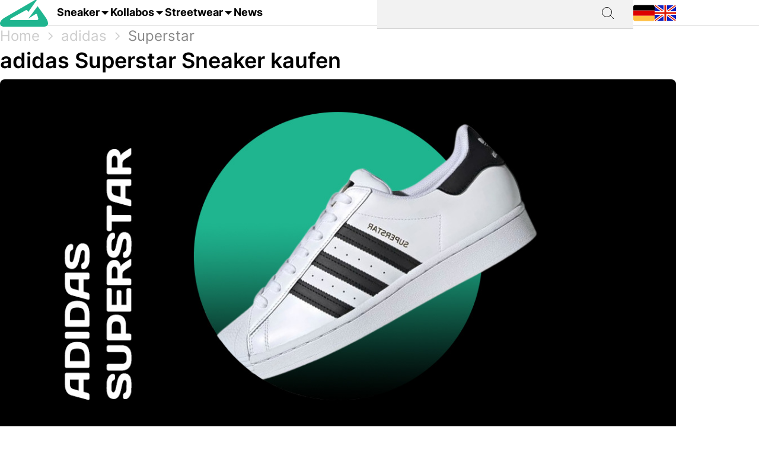

--- FILE ---
content_type: text/html; charset=utf-8
request_url: https://grailify.com/de/marke/adidas/superstar
body_size: 19697
content:
<!DOCTYPE html>
<html lang="de">
  <head>
      <script
        src="https://cdn.clickwire.io/script.js"
        data-cwid="WRDBJMAG"
        defer>
      </script>
      <!-- Google tag (gtag.js) -->
      <script async src="https://www.googletagmanager.com/gtag/js?id=G-QQVQ5VP9HH"></script>
      <script>
        window.dataLayer = window.dataLayer || [];
        function gtag(){dataLayer.push(arguments);}
        gtag('js', new Date());

        gtag('config', 'G-QQVQ5VP9HH', {"resource_gid":"gid://grailify-backend/Category/3236"});
      </script>
      <!-- Facebook Pixel Code -->
      <script>
          !function(f,b,e,v,n,t,s)
          {if(f.fbq)return;n=f.fbq=function(){n.callMethod?
              n.callMethod.apply(n,arguments):n.queue.push(arguments)};
              if(!f._fbq)f._fbq=n;n.push=n;n.loaded=!0;n.version='2.0';
              n.queue=[];t=b.createElement(e);t.async=!0;
              t.src=v;s=b.getElementsByTagName(e)[0];
              s.parentNode.insertBefore(t,s)}(window, document,'script',
              'https://connect.facebook.net/en_US/fbevents.js');
          fbq('init', '119563738440055');
          fbq('track', 'PageView');
      </script>
      <noscript>
        <img height="1" width="1" style="display:none"
             src="https://www.facebook.com/tr?id=119563738440055&ev=PageView&noscript=1"/>
      </noscript>
      <!-- End Facebook Pixel Code -->
      <script>
        window._mnt = {
          publisherKey: '2y10dinxjfw5g7djk0exkdzujqd3szqxqpmapjtwyedkow8byont5m'
        };
      </script>


    <title>adidas Superstar kaufen – alle Releases im Blick mit grailify.com</title>
<meta name="description" content="Alle adidas Superstar Releases auf einen Blick. Bei Grailify findest Du alle Releases &amp; Restocks.">
<link rel="canonical" href="https://grailify.com/de/marke/adidas/superstar">
<link rel="alternate" href="https://grailify.com/en/brand/adidas/superstar" hreflang="en">
<link rel="alternate" href="https://grailify.com/de/marke/adidas/superstar" hreflang="de">
<meta name="twitter:card" content="summary_large_image">
<meta name="twitter:site" content="@grailifyde">
<meta name="twitter:creator" content="@grailifyde">
<meta property="og:title" content="adidas Superstar kaufen – alle Releases im Blick mit grailify.com">
<meta property="og:description" content="Alle adidas Superstar Releases auf einen Blick. Bei Grailify findest Du alle Releases &amp; Restocks.">
<meta property="og:url" content="https://grailify.com/de/marke/adidas/superstar">
<meta property="og:type" content="article">
<meta property="og:image" content="https://grailify.com/rails/active_storage/blobs/proxy/eyJfcmFpbHMiOnsiZGF0YSI6OTcwNTY5LCJwdXIiOiJibG9iX2lkIn19--d9a0d7e5489dcf6c5a87c7d11e46fa27401f40d1/adidas%20superstar.jpg">
<meta name="robots" content="index, follow">

    <link rel="icon" type="image/x-icon" href="/assets/favicon-23310c5de77cb0ba16d17831c2fa75d443ea674198f17fb693ec601cfbbad45f.ico">
    <meta name="viewport" content="width=device-width,initial-scale=1" />
    
    
    

    
    <link rel="stylesheet" href="/assets/application-95c3db714f2ac4c04a4e9b14caa968d07c7e8340988de9eb990650476f3d00fe.css" media="all" data-turbolinks-track="reload" />
    <script src="/vite/assets/application-D9utTETd.js" crossorigin="anonymous" type="module" data-turbolinks-track="reload" defer="defer"></script><link rel="modulepreload" href="/vite/assets/verbs-OnJNKDeP.js" as="script" crossorigin="anonymous" data-turbolinks-track="reload" defer="defer"><link rel="stylesheet" href="/vite/assets/application-BL5zN-Ft.css" media="screen" data-turbolinks-track="reload" defer="defer" />
    <script src="//platform.instagram.com/en_US/embeds.js" async="async"></script>

        <script type="application/ld+json">
    {"@context":"https://schema.org/","@type":"article","name":"adidas Superstar","dateModified":"2024-01-08T15:57:37+01:00","datePublished":"2023-01-30T16:13:42+01:00"}
  </script>

  </head>

<body>
  <div aria-label="App banner" role="region">
    <div class="app-banner"
     data-controller="dismissable-banner"
     data-dismissable-banner-type-value="app-banner"
     data-dismissable-banner-storage-key-value="appBannerDismissed"
     data-dismissable-banner-visibility-class-value="app-banner-visible"
     data-dismissable-banner-hidden-class-value="app-banner--hidden"
     data-dismissable-banner-requires-mobile-value="true"
     data-dismissable-banner-scroll-behavior-value="track"
     role="complementary"
     aria-live="polite"
     aria-label="Grailify Mobile App herunterladen">
  <button class="app-banner__close app-banner__close--large"
          data-action="click->dismissable-banner#close"
          aria-label="App-Banner schließen"
          type="button">
    <svg width="24" height="24" viewBox="0 0 24 24" fill="none" xmlns="http://www.w3.org/2000/svg" aria-hidden="true">
      <path d="M18 6L6 18M6 6L18 18" stroke="currentColor" stroke-width="1.5" stroke-linecap="round" stroke-linejoin="round"/>
    </svg>
  </button>

  <div class="app-banner__content">
    <div class="app-banner__logo">
      <img src="https://play-lh.googleusercontent.com/Z7tyMgDLAXdgqtMdvJWD1dkCdvTAs7rZAmPKlts9y6jRhQj_dCjStZggFnOsIX_tzLKl=w480-h960-rw"
           alt="Grailify App Logo"
           class="app-banner__logo-img"
           width="56"
           height="56"
           loading="lazy" />
    </div>

    <div class="app-banner__info">
      <div class="app-banner__title">Grailify - Sneaker Releases</div>
      <div class="app-banner__rating">
        <div class="app-banner__stars" aria-label="5 von 5 Sternen">
            <span class="app-banner__star" aria-hidden="true">&#9733;</span>
            <span class="app-banner__star" aria-hidden="true">&#9733;</span>
            <span class="app-banner__star" aria-hidden="true">&#9733;</span>
            <span class="app-banner__star" aria-hidden="true">&#9733;</span>
            <span class="app-banner__star" aria-hidden="true">&#9733;</span>
        </div>
        <span class="app-banner__rating-text">4,8 | Über 34k Bewertungen</span>
      </div>
    </div>

    <a href="#"
       class="app-banner__cta"
       data-dismissable-banner-target="ctaLink"
       data-action="click->dismissable-banner#redirectToStore"
       rel="noopener noreferrer">
      Zur App
    </a>
  </div>
</div>

  </div>

  <header>
    <nav role="navigation" data-controller="nav">
  <div class="sheet" hidden data-action="click->nav#closeNavigation"></div>
  <div class="navigation__content">
    <i class="icon icon-menu" data-action="click-&gt;nav#toggleNavigationFacet:prevent" data-nav-element-id-param="mobile"></i>
    <a class="brand" href="/de">
      <i class="icon icon-logo"></i>
</a>
    <a class="link dropable" data-action="click-&gt;nav#toggleNavigationFacet:prevent" data-nav-element-id-param="sneaker" href="/de/modelle">
      Sneaker
</a>    <a class="link dropable" data-action="click-&gt;nav#toggleNavigationFacet:prevent" data-nav-element-id-param="collabs" href="/de/kollabos">
      Kollabos
</a>    <a class="link dropable" data-action="click-&gt;nav#toggleNavigationFacet:prevent" data-nav-element-id-param="streetwear" href="/de/streetwear">
      Streetwear
</a>    <a class="link" href="/de/news">
      News
</a>
    <div class="search__bar" >
      <form action="/de/suche">
        <input class="search__bar__input" type="search" name="q" id="q_name_or_slug_cont" value="">
        <input type="submit" name="commit" value="" class="search__bar__submit" data-disable-with="Suchen">
      </form>
    </div>
    <i class="icon icon-search" data-action="click-&gt;nav#toggleMobileSearch"></i>

    <div class="locales">
        <a title="Deutsch" href="https://grailify.com/de/marke/adidas/superstar"><i class="icon icon-german"></i></a>
        <a title="English" href="https://grailify.com/en/brand/adidas/superstar"><i class="icon icon-english"></i></a>
    </div>
  </div>
  <aside class="sidebar sidebar--left navigation__overlay" hidden>
    <div data-nav-target="mobile">
      <a class="navigation__element" data-action="click-&gt;nav#toggleNavigationFacet:prevent" data-nav-element-id-param="sneaker" href="/de/modelle">
        <i class="icon icon-sneaker icon--main"></i>
        Sneaker
</a>      <a class="navigation__element" data-action="click-&gt;nav#toggleNavigationFacet:prevent" data-nav-element-id-param="collabs" href="/de/kollabos">
        <i class="icon icon-brands icon--main"></i>
        Kollabos
</a>      <a class="navigation__element" data-action="click-&gt;nav#toggleNavigationFacet:prevent" data-nav-element-id-param="streetwear" href="/de/streetwear">
        <i class="icon icon-category icon--main"></i>
        Streetwear
</a>      <a class="navigation__element" href="/de/news">
        <i class="icon icon-news icon--main"></i>
        News
</a>
      <section class="language__picker">
        <div class="navigation__element label">
          <i class="icon icon-language icon--main"></i>
          Sprache
        </div>
            <a title="Deutsch" class="navigation__element" href="https://grailify.com/de/marke/adidas/superstar">
              <i class="icon icon-german icon--main"></i>
              Deutsch
</a>            <a title="English" class="navigation__element" href="https://grailify.com/en/brand/adidas/superstar">
              <i class="icon icon-english icon--main"></i>
              English
</a>      </section>
    </div>
    
      <div data-nav-target="sneaker">
  <div class="navigation__element navigation__element__control text-bold" data-action="click->nav#toggleNavigationFacet" data-nav-element-id-param="sneaker">
    Sneaker
  </div>

  <div class="nav-mega-wrapper">
    <div class="nav-mega-grid">
      <div class="nav-mega-col">
        <h2>Sneaker Releases</h2>
<a href="/de/sneaker?aspect=upcoming">
  <div>Upcoming Releases</div>
</a><a href="/de/sneaker?aspect=latest">
  <div>Latest Releases</div>
</a><a href="/de/sneaker?aspect=recently_added">
  <div>Neu hinzugefügt</div>
</a><a href="/de/sneaker">
  <div>Alle Sneaker Releases</div>
</a>
      </div>
      <div class="nav-mega-col">
        <h2>Top Modelle</h2>
        <div class="nav-mega-auto-col-grid">
            <a href="/de/marke/air-jordan/1">1</a>
            <a href="/de/marke/nike/air-force-1">Air Force 1</a>
            <a href="/de/marke/nike/dunk">Dunk</a>
            <a href="/de/marke/adidas/350">Yeezy 350</a>
            <a href="/de/marke/nike/plus">Air Max Plus</a>
            <a href="/de/marke/nike/sb-dunk">SB Dunk</a>
            <a href="/de/marke/air-jordan/4">4</a>
            <a href="/de/marke/converse/chuck-70">Chuck 70</a>
            <a href="/de/marke/adidas/forum">Forum</a>
            <a href="/de/marke/adidas/adilette">Adilette</a>
            <a href="/de/marke/adidas/samba">Samba</a>
            <a href="/de/marke/nike/1-air-max">Air Max 1</a>
            <a href="/de/marke/adidas/campus">Campus</a>
            <a href="/de/marke/crocs/clog">Clog</a>
            <a href="/de/marke/adidas/superstar">Superstar</a>
            <a href="/de/marke/adidas/ultra-boost">Ultra Boost</a>
            <a href="/de/marke/air-jordan/3">3</a>
            <a href="/de/marke/new-balance/2002">2002</a>
        </div>
      </div>
      <div class="nav-mega-col">
        <h2>Top Brands <small><a style="font-weight: normal" href="/de/marken">Alle Brands</a></small></h2>
        <div class="grid-horizontal" style="gap: 2em">
            <div>
              <div><img src="https://grailify.com/rails/active_storage/representations/proxy/eyJfcmFpbHMiOnsiZGF0YSI6MzQ0NzQxLCJwdXIiOiJibG9iX2lkIn19--3a9e2638ebdc94806d0b556c8c62d2338352d658/eyJfcmFpbHMiOnsiZGF0YSI6eyJmb3JtYXQiOiJwbmciLCJyZXNpemVfdG9fbGltaXQiOls0OCw0OF19LCJwdXIiOiJ2YXJpYXRpb24ifX0=--fb73982459bc5b585f78a18c62b91de80a5e1175/nike.png" /></div>
              <div class="grid-vertical">
                  <a href="/de/marke/nike/air-force-1">Air Force 1</a>
                  <a href="/de/marke/nike/dunk">Dunk</a>
                  <a href="/de/marke/nike/270">Air Max 270</a>
                  <a href="/de/marke/nike/95">Air Max 95</a>
                  <a href="/de/marke/nike/blazer">Blazer</a>
                  <a href="/de/marke/nike/90">Air Max 90</a>
                  <a href="/de/marke/nike/plus">Air Max Plus</a>

                <a style="margin-top: 2em" href="/de/marke/nike">Alle Nike Sneaker</a>
              </div>
            </div>
            <div>
              <div><img src="https://grailify.com/rails/active_storage/representations/proxy/eyJfcmFpbHMiOnsiZGF0YSI6MzQ0NzQ1LCJwdXIiOiJibG9iX2lkIn19--3118a85c2247087a394391bd8b4c2e7fa3cf0595/eyJfcmFpbHMiOnsiZGF0YSI6eyJmb3JtYXQiOiJwbmciLCJyZXNpemVfdG9fbGltaXQiOls0OCw0OF19LCJwdXIiOiJ2YXJpYXRpb24ifX0=--fb73982459bc5b585f78a18c62b91de80a5e1175/Air%20Jordan.png" /></div>
              <div class="grid-vertical">
                  <a href="/de/marke/air-jordan/1">1</a>
                  <a href="/de/marke/air-jordan/3">3</a>
                  <a href="/de/marke/air-jordan/4">4</a>
                  <a href="/de/marke/air-jordan/5">5</a>
                  <a href="/de/marke/air-jordan/6">6</a>
                  <a href="/de/marke/air-jordan/11">11</a>
                  <a href="/de/marke/air-jordan/12">12</a>

                <a style="margin-top: 2em" href="/de/marke/air-jordan">Alle Air Jordan Sneaker</a>
              </div>
            </div>
            <div>
              <div><img src="https://grailify.com/rails/active_storage/representations/proxy/eyJfcmFpbHMiOnsiZGF0YSI6MzQ0NzQ4LCJwdXIiOiJibG9iX2lkIn19--e831bde46d5ccf3ca5a49c55cf4a7af900a8c33b/eyJfcmFpbHMiOnsiZGF0YSI6eyJmb3JtYXQiOiJwbmciLCJyZXNpemVfdG9fbGltaXQiOls0OCw0OF19LCJwdXIiOiJ2YXJpYXRpb24ifX0=--fb73982459bc5b585f78a18c62b91de80a5e1175/adidas.png" /></div>
              <div class="grid-vertical">
                  <a href="/de/marke/adidas/samba">Samba</a>
                  <a href="/de/marke/adidas/campus">Campus</a>
                  <a href="/de/marke/adidas/350">Yeezy 350</a>
                  <a href="/de/marke/adidas/adilette">Adilette</a>
                  <a href="/de/marke/adidas/forum">Forum</a>
                  <a href="/de/marke/adidas/ultra-boost">Ultra Boost</a>
                  <a href="/de/marke/adidas/nmd">NMD</a>

                <a style="margin-top: 2em" href="/de/marke/adidas">Alle adidas Sneaker</a>
              </div>
            </div>
            <div>
              <div><img src="https://grailify.com/rails/active_storage/representations/proxy/eyJfcmFpbHMiOnsiZGF0YSI6MzQ0NzYwLCJwdXIiOiJibG9iX2lkIn19--59d0e378ac84e66704937538412b5448b91b4e68/eyJfcmFpbHMiOnsiZGF0YSI6eyJmb3JtYXQiOiJwbmciLCJyZXNpemVfdG9fbGltaXQiOls0OCw0OF19LCJwdXIiOiJ2YXJpYXRpb24ifX0=--fb73982459bc5b585f78a18c62b91de80a5e1175/New%20Balance%20Logo.png" /></div>
              <div class="grid-vertical">
                  <a href="/de/marke/new-balance/550-05a757ed-f785-46b0-9553-9991f0959b27">550</a>
                  <a href="/de/marke/new-balance/2002">2002</a>
                  <a href="/de/marke/new-balance/1906">1906</a>
                  <a href="/de/marke/new-balance/574">574</a>
                  <a href="/de/marke/new-balance/90-60">90/60</a>
                  <a href="/de/marke/new-balance/530">530</a>
                  <a href="/de/marke/new-balance/990">990</a>

                <a style="margin-top: 2em" href="/de/marke/new-balance">Alle New Balance Sneaker</a>
              </div>
            </div>
        </div>
      </div>
      <div class="nav-mega-col">
        <h2>Featured Brands</h2>
        <div class="nav-mega-auto-col-grid" style="--rows: 4">
            <a href="/de/marke/puma">
              <img src="https://grailify.com/rails/active_storage/representations/proxy/eyJfcmFpbHMiOnsiZGF0YSI6MzQ0NzgzLCJwdXIiOiJibG9iX2lkIn19--ddf10f71566b19ec96611bbb76726b72cc0d77a4/eyJfcmFpbHMiOnsiZGF0YSI6eyJmb3JtYXQiOiJwbmciLCJyZXNpemVfdG9fbGltaXQiOls0OCw0OF19LCJwdXIiOiJ2YXJpYXRpb24ifX0=--fb73982459bc5b585f78a18c62b91de80a5e1175/Puma%20Logo.png" />
</a>            <a href="/de/marke/karhu">
              <img src="https://grailify.com/rails/active_storage/representations/proxy/eyJfcmFpbHMiOnsiZGF0YSI6NDU4OTg5LCJwdXIiOiJibG9iX2lkIn19--f2bd735457f0a791ed38a6eb4652f4bd191d993a/eyJfcmFpbHMiOnsiZGF0YSI6eyJmb3JtYXQiOiJwbmciLCJyZXNpemVfdG9fbGltaXQiOls0OCw0OF19LCJwdXIiOiJ2YXJpYXRpb24ifX0=--fb73982459bc5b585f78a18c62b91de80a5e1175/Karhu.png" />
</a>            <a href="/de/marke/reebok">
              <img src="https://grailify.com/rails/active_storage/representations/proxy/eyJfcmFpbHMiOnsiZGF0YSI6MzQ0NzczLCJwdXIiOiJibG9iX2lkIn19--19fbafc8023bf5370e7a445aeda3e511d7c7f611/eyJfcmFpbHMiOnsiZGF0YSI6eyJmb3JtYXQiOiJwbmciLCJyZXNpemVfdG9fbGltaXQiOls0OCw0OF19LCJwdXIiOiJ2YXJpYXRpb24ifX0=--fb73982459bc5b585f78a18c62b91de80a5e1175/Reebok%20Logo.png" />
</a>            <a href="/de/marke/vans">
              <img src="https://grailify.com/rails/active_storage/representations/proxy/eyJfcmFpbHMiOnsiZGF0YSI6MzQ0Nzg1LCJwdXIiOiJibG9iX2lkIn19--076a0730595fdd74e28f550b5f569f98e09eb067/eyJfcmFpbHMiOnsiZGF0YSI6eyJmb3JtYXQiOiJwbmciLCJyZXNpemVfdG9fbGltaXQiOls0OCw0OF19LCJwdXIiOiJ2YXJpYXRpb24ifX0=--fb73982459bc5b585f78a18c62b91de80a5e1175/Vans%20Logo.png" />
</a>            <a href="/de/marke/converse">
              <img src="https://grailify.com/rails/active_storage/representations/proxy/eyJfcmFpbHMiOnsiZGF0YSI6MzQ0NzU2LCJwdXIiOiJibG9iX2lkIn19--959954efe41f1ee837e3429205f934762912f784/eyJfcmFpbHMiOnsiZGF0YSI6eyJmb3JtYXQiOiJwbmciLCJyZXNpemVfdG9fbGltaXQiOls0OCw0OF19LCJwdXIiOiJ2YXJpYXRpb24ifX0=--fb73982459bc5b585f78a18c62b91de80a5e1175/Converse%20Logo.png" />
</a>            <a href="/de/marke/crocs">
              <img src="https://grailify.com/rails/active_storage/representations/proxy/eyJfcmFpbHMiOnsiZGF0YSI6NDU4ODQzLCJwdXIiOiJibG9iX2lkIn19--3aec54c4707cd28933f991e89b063dc805170531/eyJfcmFpbHMiOnsiZGF0YSI6eyJmb3JtYXQiOiJwbmciLCJyZXNpemVfdG9fbGltaXQiOls0OCw0OF19LCJwdXIiOiJ2YXJpYXRpb24ifX0=--fb73982459bc5b585f78a18c62b91de80a5e1175/Crocs.png" />
</a>            <a href="/de/marke/kangaroos">
              <img src="https://grailify.com/rails/active_storage/representations/proxy/eyJfcmFpbHMiOnsiZGF0YSI6OTcwNDMyLCJwdXIiOiJibG9iX2lkIn19--535f67cf9dccac2e1cc06c227c3673d0f8906cb2/eyJfcmFpbHMiOnsiZGF0YSI6eyJmb3JtYXQiOiJwbmciLCJyZXNpemVfdG9fbGltaXQiOls0OCw0OF19LCJwdXIiOiJ2YXJpYXRpb24ifX0=--fb73982459bc5b585f78a18c62b91de80a5e1175/Kangaroos%20Logo.png" />
</a>            <a href="/de/marke/saucony">
              <img src="https://grailify.com/rails/active_storage/representations/proxy/eyJfcmFpbHMiOnsiZGF0YSI6MzQ0Nzk3LCJwdXIiOiJibG9iX2lkIn19--d940b7ad150172d18ba00602b334680c5084f1f1/eyJfcmFpbHMiOnsiZGF0YSI6eyJmb3JtYXQiOiJwbmciLCJyZXNpemVfdG9fbGltaXQiOls0OCw0OF19LCJwdXIiOiJ2YXJpYXRpb24ifX0=--fb73982459bc5b585f78a18c62b91de80a5e1175/Saucony%20Logo.png" />
</a>            <a href="/de/marke/mizuno">
              <img src="https://grailify.com/rails/active_storage/representations/proxy/eyJfcmFpbHMiOnsiZGF0YSI6NDU5MTAxLCJwdXIiOiJibG9iX2lkIn19--5cb85adf07ed7e24084e8940471d933b42fb96e8/eyJfcmFpbHMiOnsiZGF0YSI6eyJmb3JtYXQiOiJwbmciLCJyZXNpemVfdG9fbGltaXQiOls0OCw0OF19LCJwdXIiOiJ2YXJpYXRpb24ifX0=--fb73982459bc5b585f78a18c62b91de80a5e1175/Mizuno.png" />
</a>            <a href="/de/marke/salomon">
              <img src="https://grailify.com/rails/active_storage/representations/proxy/eyJfcmFpbHMiOnsiZGF0YSI6NDU5MTY3LCJwdXIiOiJibG9iX2lkIn19--c092da6b3d0f4606cd601561ecf7069174d6dccb/eyJfcmFpbHMiOnsiZGF0YSI6eyJmb3JtYXQiOiJwbmciLCJyZXNpemVfdG9fbGltaXQiOls0OCw0OF19LCJwdXIiOiJ2YXJpYXRpb24ifX0=--fb73982459bc5b585f78a18c62b91de80a5e1175/Salomon.png" />
</a>            <a href="/de/marke/asics">
              <img src="https://grailify.com/rails/active_storage/representations/proxy/eyJfcmFpbHMiOnsiZGF0YSI6MzQ0NzcxLCJwdXIiOiJibG9iX2lkIn19--afb8cc9ddb2be056c92790f35219c45ad0818329/eyJfcmFpbHMiOnsiZGF0YSI6eyJmb3JtYXQiOiJwbmciLCJyZXNpemVfdG9fbGltaXQiOls0OCw0OF19LCJwdXIiOiJ2YXJpYXRpb24ifX0=--fb73982459bc5b585f78a18c62b91de80a5e1175/asics%20Logo.png" />
</a>            <a href="/de/marke/diadora">
              <img src="https://grailify.com/rails/active_storage/representations/proxy/eyJfcmFpbHMiOnsiZGF0YSI6MzQ0NzYyLCJwdXIiOiJibG9iX2lkIn19--b2f56081c999b94cbb6a6bd64af39fa7bda39ade/eyJfcmFpbHMiOnsiZGF0YSI6eyJmb3JtYXQiOiJwbmciLCJyZXNpemVfdG9fbGltaXQiOls0OCw0OF19LCJwdXIiOiJ2YXJpYXRpb24ifX0=--fb73982459bc5b585f78a18c62b91de80a5e1175/Diadora%20Logo.png" />
</a>        </div>
        <a style="margin-top: 2em; display: inline-block" href="/de/marken">Alle Brands</a>
      </div>
    </div>
  </div>
</div>
      <div data-nav-target="collabs">
  <div class="navigation__element navigation__element__control text-bold" data-action="click->nav#toggleNavigationFacet" data-nav-element-id-param="collabs">
    Kollabos
  </div>

  <div class="nav-mega-wrapper">
    <div class="nav-mega-grid">
      <div class="nav-mega-col">
        <h2>Sneaker Releases</h2>
<a href="/de/sneaker?aspect=upcoming">
  <div>Upcoming Releases</div>
</a><a href="/de/sneaker?aspect=latest">
  <div>Latest Releases</div>
</a><a href="/de/sneaker?aspect=recently_added">
  <div>Neu hinzugefügt</div>
</a><a href="/de/sneaker">
  <div>Alle Sneaker Releases</div>
</a>
      </div>
      <div class="nav-mega-col">
        <h2>Alle Kollabos
          <small><a style="font-weight: normal" href="/de/kollabos">Alle Kollabos</a></small>
        </h2>
        <div class="nav-mega-auto-col-grid">
            <div class="nav-heading">A</div>
              <a href="/de/kollabo/ader-error">ADER ERROR</a>
              <a href="/de/kollabo/arizona-iced-tea">AriZona Iced Tea</a>
              <a href="/de/kollabo/atmos">Atmos</a>
              <a href="/de/kollabo/awake-ny">Awake NY</a>
              <a href="/de/kollabo/asphaltgold">Asphaltgold</a>
            <div class="nav-heading">B</div>
              <a href="/de/kollabo/bad-bunny">Bad Bunny</a>
              <a href="/de/kollabo/bape">Bape</a>
              <a href="/de/kollabo/billie-eilish">Billie Eilish</a>
            <div class="nav-heading">C</div>
              <a href="/de/kollabo/cactus-plant-flea-market">Cactus Plant Flea Market</a>
              <a href="/de/kollabo/cardi-b">Cardi B</a>
              <a href="/de/kollabo/carhartt">Carhartt</a>
              <a href="/de/kollabo/clot">CLOT</a>
            <div class="nav-heading">D</div>
              <a href="/de/kollabo/disney">Disney</a>
              <a href="/de/kollabo/drake">Drake</a>
            <div class="nav-heading">E</div>
              <a href="/de/kollabo/eastside-golf">Eastside Golf</a>
            <div class="nav-heading">F</div>
              <a href="/de/kollabo/fear-of-god">Fear of God</a>
              <a href="/de/kollabo/frgmt">FRGMT</a>
            <div class="nav-heading">G</div>
              <a href="/de/kollabo/gucci">Gucci</a>
            <div class="nav-heading">H</div>
              <a href="/de/kollabo/human-made">Human Made</a>
            <div class="nav-heading">I</div>
              <a href="/de/kollabo/ivy-park">IVY PARK</a>
            <div class="nav-heading">J</div>
              <a href="/de/kollabo/joe-freshgoods">Joe Freshgoods</a>
            <div class="nav-heading">K</div>
              <a href="/de/kollabo/kasina">Kasina</a>
              <a href="/de/kollabo/kith">KITH</a>
            <div class="nav-heading">M</div>
              <a href="/de/kollabo/mark-gonzales">Mark Gonzales</a>
              <a href="/de/kollabo/martine-rose">Martine Rose</a>
              <a href="/de/kollabo/marvel">Marvel</a>
            <div class="nav-heading">P</div>
              <a href="/de/kollabo/palace">Palace</a>
              <a href="/de/kollabo/patta">Patta</a>
            <div class="nav-heading">R</div>
              <a href="/de/kollabo/rtfkt">RTFKT</a>
            <div class="nav-heading">S</div>
              <a href="/de/kollabo/salehe-bembury">Salehe Bembury</a>
              <a href="/de/kollabo/sean-wotherspoon">Sean Wotherspoon</a>
              <a href="/de/kollabo/size">Size?</a>
              <a href="/de/kollabo/slam-jam">Slam Jam</a>
              <a href="/de/kollabo/solebox">Solebox</a>
              <a href="/de/kollabo/south-park">South Park</a>
              <a href="/de/kollabo/stone-island">Stone Island</a>
              <a href="/de/kollabo/stuessy">Stüssy</a>
              <a href="/de/kollabo/supreme">Supreme</a>
            <div class="nav-heading">T</div>
              <a href="/de/kollabo/tom-sachs">Tom Sachs</a>
              <a href="/de/kollabo/travis-scott">Travis Scott</a>
        </div>
      </div>
    </div>
  </div>
</div>
      <div data-nav-target="streetwear">
  <div class="navigation__element navigation__element__control text-bold" data-action="click->nav#toggleNavigationFacet" data-nav-element-id-param="streetwear">
    Streetwear
  </div>

  <div class="nav-mega-wrapper">
    <div class="nav-mega-grid">
      <div class="nav-mega-col">
        <h2>Sneaker Releases</h2>
<a href="/de/sneaker?aspect=upcoming">
  <div>Upcoming Releases</div>
</a><a href="/de/sneaker?aspect=latest">
  <div>Latest Releases</div>
</a><a href="/de/sneaker?aspect=recently_added">
  <div>Neu hinzugefügt</div>
</a><a href="/de/sneaker">
  <div>Alle Sneaker Releases</div>
</a>
      </div>
      <div class="nav-mega-col">
        <h2>Streetwear
          <small><a style="font-weight: normal" href="/de/streetwear">Übersicht</a></small>
        </h2>
        <div class="nav-mega-auto-col-grid">
            <a href="/de/die-10-besten-accessoires">Die 10 besten Accessoires</a>
            <a href="/de/die-10-besten-cargohosen">Die 10 besten Cargohosen</a>
            <a href="/de/die-10-besten-flanell-jacken">Die 10 besten Flanell Jacken</a>
            <a href="/de/die-10-besten-hoodies">Die 10 besten Hoodies</a>
            <a href="/de/die-10-besten-jacken">Die 10 besten Jacken</a>
            <a href="/de/die-10-besten-jeans">Die 10 besten Jeans</a>
            <a href="/de/die-10-besten-longsleeves">Die 10 besten Longsleeves</a>
            <a href="/de/die-10-besten-oversized-hoodies">Die 10 besten Oversized Hoodies</a>
            <a href="/de/die-10-besten-shorts">Die 10 besten Shorts</a>
            <a href="/de/die-10-besten-sweatpants">Die 10 besten Sweatpants</a>
            <a href="/de/die-10-besten-sweatshirts">Die 10 besten Sweatshirts</a>
            <a href="/de/die-10-besten-t-shirts">Die 10 besten T-Shirts</a>
            <a href="/de/die-10-besten-westen">Die 10 besten Westen</a>
        </div>
      </div>
    </div>
  </div>
</div>
  </aside>
  <aside class="sidebar sidebar--left search__overlay" hidden>
    <div class="search__bar" >
      <form action="/de/suche">
        <input class="search__bar__input" type="search" placeholder="Suchbegriff" name="q" id="q_name_or_slug_cont" value="">
        <input type="submit" name="commit" value="" class="search__bar__submit" data-disable-with="Suchen">
      </form>
    </div>
<!--    <section class="search__bar__releases">-->
<!--      <h2></h2>-->
<!--      <p class="text-grey"></p>-->
<!--    </section>-->
  </aside>
</nav>

  </header>

  <aside>
    
  </aside>

  <nav id="breadcrumb">
      <div>
      <a href="/de">Home</a>
      <i class="icon icon-arrow_right_grey"></i>
      <a href="/de/marke/adidas">adidas</a>
      <i class="icon icon-arrow_right_grey"></i>
      <a aria-current="page" href="/de/marke/adidas/superstar">Superstar</a>
      
    
    <script type="application/ld+json" id="structured-breadcrumbs">
      {"@context":"https://schema.org","@type":"BreadcrumbList","itemListElement":[{"@type":"ListItem","position":1,"item":{"@id":"https://grailify.com/de","name":"Home"}},{"@type":"ListItem","position":2,"item":{"@id":"https://grailify.com/de/marke/adidas","name":"adidas"}},{"@type":"ListItem","position":3,"item":{"@id":"https://grailify.com/de/marke/adidas/superstar","name":"Superstar"}}]}
    </script>
  </div>

  </nav>

  <main>
    
<article class="category" id="category_3236">
  <section>
    <h1 class="category__headline">
        adidas Superstar Sneaker kaufen
    </h1>
    <picture><source srcset="/rails/active_storage/representations/proxy/eyJfcmFpbHMiOnsiZGF0YSI6OTcwNTY5LCJwdXIiOiJibG9iX2lkIn19--d9a0d7e5489dcf6c5a87c7d11e46fa27401f40d1/eyJfcmFpbHMiOnsiZGF0YSI6eyJmb3JtYXQiOiJqcGciLCJyZXNpemVfdG9fZml0IjpbMTIwMCw2MjhdLCJxdWFsaXR5Ijo5NH0sInB1ciI6InZhcmlhdGlvbiJ9fQ==--da7fede9a3a8ba2182b0d44f5bc6a13be670b14c/adidas%20superstar.jpg" type="image/webp"><img width="1200" height="628" class="heading-image category__image" loading="eager" title="adidas Superstar" alt="adidas Superstar" src="https://grailify.com/rails/active_storage/representations/proxy/eyJfcmFpbHMiOnsiZGF0YSI6OTcwNTY5LCJwdXIiOiJibG9iX2lkIn19--d9a0d7e5489dcf6c5a87c7d11e46fa27401f40d1/eyJfcmFpbHMiOnsiZGF0YSI6eyJmb3JtYXQiOiJqcGciLCJyZXNpemVfdG9fZml0IjpbMTIwMCw2MjhdLCJxdWFsaXR5Ijo5NH0sInB1ciI6InZhcmlhdGlvbiJ9fQ==--da7fede9a3a8ba2182b0d44f5bc6a13be670b14c/adidas%20superstar.jpg" /></picture>
    <div class="information" data-controller="readmore">
      <div class="text-grey shortened read-more text-justify" data-readmore-target="content">
          <div class="trix-content">
  <div>Der adidas Superstar ist wohl einer der beliebtesten und bekanntesten Sneaker auf diesem Planeten. Fast jeder kennt und liebt seinen unverkennbaren Look. Mittlerweile kann der Superstar auf eine immens lange Geschichte zurückblicken und gehört somit mit seinen unzähligen Geschichten zu den absoluten Urgesteinen der Sneakerszene. Eine solche Historie geht natürlich auch mit einigen Relaunches und veröffentlichten Colorways einher, weshalb die Ikone mit Sicherheit für jeden etwas zu bieten hat.<br><br>Gar nicht so unwahrscheinlich also, dass wir ihn in Zukunft noch häufiger zu Gesicht bekommen werden. Wer sich nun seit 50 Jahren im Sneakergame halten kann, der wird so schnell nicht aussterben. Damit ihr also keine neuen Releases verpasst, solltet ihr immer wieder unseren <a href="https://grailify.com/de/sneaker">Sneaker Release Kalender</a> checken oder unsere <a href="https://grailify.app.link/Xmdc9zMbV2">Grailify App</a> herunterladen.</div><h2>adidas Superstar – lange Geschichte…</h2><div>Wie so viele Sneaker zu dieser Zeit wurde der <a href="https://grailify.com/de/marke/adidas">adidas</a> Superstar ursprünglich für das B-Ball Segment konzipiert und für dieses dann letztendlich auch im Jahre 1969 veröffentlicht. Dabei sollte die heutige Ikone eigentlich nur eine Low Top Variante des adidas Pro Model Basketballschuhs darstellen und so eine Alternative bilden. Stattdessen erlangte der Superstar eine unglaubliche Popularität und wurde im Laufe der Zeit immer wieder neuinterpretiert und neu released. Inzwischen ist der Schuh wegen seiner einzigartigen Vorderkappe unter Spitznamen wie „Shelltoe“, „Shell Shoes“ oder „Shell Tops“ bekannt und wird zu den Haupteinflüssen der heutigen Sneakerkultur gezählt. Bei dem Label mit den drei Streifen hat damals wirklich keiner mit so einer Entwicklung gerechnet.<br><br></div><div>Zum Zeitpunkt der Veröffentlichung hatte noch nie jemand etwas von einem Leder Upper oder der sogenannten „Shell Toe“ gehört. Bei dieser Unbekanntheit blieb es allerdings nicht lange, da schon sehr bald professionelle Basketballspieler auf den Sneaker aufmerksam wurden. Auch der weltbekannte Superstar Kareem Abdul Jabbar hatte schnell ein Auge auf den neuen Schuh geworfen. Die revolutionären technischen Qualitäten des Sneakers wurden außerdem ziemlich fix von anderen Basketballschuhen kopiert und so waren die ausgezeichneten Schutzeigenschaften schnell in der ganzen NBA vertreten. Das half adidas natürlich enorm dabei, sich in den gesamten Staaten einen festen Namen zu machen. Trotz voranschreitender technologischer Möglichkeiten in der Schuhindustrie erhielt der adidas Superstar weiterhin große Anerkennung und legte so einen sehr flüssigen Übergang vom Court auf die Straße hin. Genau dort sollte der Sneaker aber letztendlich auch den bleibendsten Eindruck machen.<br><br></div><div>Inmitten der 80er Jahre gehörte der adidas Superstar zu den wohl modischsten Schuhen überhaupt und wurde so beispielsweise sogar von der legendären Hip-Hop Crew „Run D.M.C.“ getragen. Die Band machte den Sneaker sehr schnell zu ihrem absoluten Erkennungsmerkmal bei sämtlichen Auftritten. Dabei trugen sie den Schuh niemals ganz regulär, sondern stets ohne Schnürsenkel und mit hervorstehender Schuhzunge. Die Liebe zum Superstar ging sogar so weit, dass sie einen Song über das ikonische Modell geschrieben haben. In diesem antworten sie Jerrald Deas, welcher sich in seinem Lied „Felon Sneakers“ gegen Sneaker aussprach. Dies konnten die absoluten Liebhaber des Superstars natürlich nicht einfach auf sich sitzen lassen und so wurde der Track „My Adidas“ auch ein voller kommerzieller Erfolg. Die Brand mit den drei Streifen dürfte sich wohl auch sehr über diesen engagierten Einsatz gefreut haben 😉 Der Release des Songs im Jahre 1986 legte außerdem das Fundament für weitere Kollaborationen in der Sneakerszene. Zum ersten Mal nutzte eine reine Sportmarke die Musikindustrie für die Vermarktung ihrer Schuhe. So etwas hatte man bis dato nun wirklich noch nicht gesehen.<br><br></div><div>Der adidas Superstar ist heutzutage ein elementarer Teil der jugendlichen Fashionszene und wird somit regelmäßig als Casual Wear Sneaker getragen. Auch wenn er ursprünglich als Basketballschuh gedacht war, schaffte die Ikone ganz easy den Übergang in den Lifestyle Bereich und wird seitdem insbesondere von Retro Enthusiasten verehrt. Seine sehr simple Silhouette wurde bereits von unzähligen Liebhabern über die Jahre hinweg angepasst und kann somit mit einer Vielzahl von Colorways auftrumpfen. Diese Diversität und die damit einhergehende Fähigkeit viele unterschiedlichen Jugendkulturen sowie Modebewegungen anzusprechen, haben den adidas Superstar auf alle Ewigkeiten als Legende und absoluten Klassiker manifestiert. Der einzigartige Style des Sneakers lässt sich noch mit unzähligen weiteren Outfits kombinieren, sodass wir den Superstar wohl noch eine Weile auf dem Schirm haben sollten.<br><br></div><div>So feierte adidas bereits 2005 das 35-jährige Jubiläum des Superstars, indem sie mit vielen verschiedenen Ikonen aus der Welt der Musik, der Mode und der Kunst kollaborierten und so die 35th Anniversary Collection des Schuhs veröffentlichten. Schon damals hat sich gezeigt wie wichtig das legendäre Modell für adidas ist und dass man jederzeit mit neuen Releases rechnen kann. Schon sehr bald steht das 50-jährige Jubiläum an, sodass jeder Sneakerfan definitiv ein Auge auf den Superstar halten sollte.</div><h2>Kollaborative adidas Superstars</h2><div><a href="https://grailify.com/de/sneaker/no-sleep-rave-club-x-adidas-superstar-ripple"><strong>No Sleep Rave Club x adidas Superstar Ripple</strong></a>: Die britische Musikszene ist eine Welt für sich. Jahr für Jahr produziert das Vereinigte Königreich endlose Chart-Topping-Künstler und ist der Geburtsort zahlreicher Genres der Musikgeschichte. adidas hat das zur Kenntnis genommen und einen einzigartigen Superstar Ripple mit No Sleep Rave Club (NSRC) kreiert, der der Rave-Club-Szene in Großbritannien gewidmet ist. Der klassische adidas Superstar bildet die Basis und präsentiert seine charakteristische Schutzkappe mit linearen Vertiefungen. Die Innenseiten sind in pechschwarzem Leder gestaltet und verfügen über weiße Flammen-Stickereien, die von 1990er- und 2000er-Jahre-Rave-Grafiken inspiriert sind. Darüber hinaus erhält das adidas Three Stripes-Branding eine transparente Oberfläche, während lebhafte Trefoil-Embleme die Zungen zieren.</div><div>&nbsp;</div><div><a href="https://grailify.com/de/sneaker/sean-wotherspoon-x-adidas-superstar-aec-superearth-black"><strong>Sean Wotherspoon x adidas Superstar AEC Superearth „Black“</strong></a>: Nachdem Sean Wotherspoon in 2020 einen weißen adidas Superstar AEC Superearth veröffentlicht hat, warteten Fans sehnsüchtig auf die Veröffentlichung der neuesten Iteration - die schwarze Version der Kollaboration, die dann endlich im nächsten Jahr herauskam. Bestickt mit floralen Mustern in einer Vielzahl von Farben, wird dieser Sneaker aus strapazierfähigem Leder einzigartig sein.</div><div>&nbsp;</div><div><a href="https://grailify.com/de/sneaker/indigo-herz-x-adidas-superstar-halo-blue"><strong>Indigo Herz x adidas Superstar „Halo Blue“</strong></a>: adidas Originals enthüllte im August 2023 sein neuestes NFT-inspiriertes Projekt: den Indigo Heart x adidas Superstar „Halo Blue“. Der Sneaker ist in einem dezenten Farbschema gehalten und verbindet reale Lebenserfahrung mit virtuellem Stil. Die Three Stripes sind Mitte Dezember 2021 eine Partnerschaft mit Bored Ape Yacht Club, gmoney und PUNKS Comic eingegangen und haben seitdem verschiedene Projekte realisiert. Der überarbeitete Superstar behält seine traditionelle Zehenkappe und Gummisohle bei, verfügt aber über eine Reihe moderner Updates. Das Obermaterial aus Wildleder verleiht dem ikonischen Design einen hochwertigen Look, während das „Halo Blue“-Finish an die digitale Welt erinnert. Die Partnerlogos auf der seitlichen Ferse folgen diesem Beispiel, aber die offensichtlichste Referenz an die Welt der nicht fungiblen Token ist das Bild des Indigo-Herzens auf dem Zungenlabel.</div><div>&nbsp;</div><div><a href="https://grailify.com/de/sneaker/adidas-adifom-superstar-white"><strong>adidas adiFOM Superstar</strong></a>: Slip-On Sneaker sind derzeit sehr beliebt und werden auch 2023 noch im Trend liegen. Fast jede Schuhmarke hat mittlerweile ihr eigenes Modell, inspiriert vom Yeezy Slide und dem adidas Foam Runner. Die Three Stripes haben sich für ihre neueste Slip-On-Konstruktion, den adidas adiFOM Superstar, entschieden, der zwei unauffällige Silhouetten vereint. Der Schuh verzichtet auf Schnürsenkel und die für den Superstar typische Schuhspitze. Stattdessen wurde eine einteilige Schaumstoffkonstruktion verwendet, die an die Silhouette von 1970 erinnert.</div><div>&nbsp;</div><div><a href="https://grailify.com/de/sneaker/south-park-x-adidas-superstar-kyle"><strong>South Park x adidas Superstar „Kyle“</strong></a>: Der neue South Park x adidas Superstar „Kyle“ ist eine der am meisten erwarteten Sneaker-Kollaborationen des Jahres 2022. Der Schuh von Kyle Broflovski ist perfekt auf seine Charakteristika abgestimmt und besteht aus dunkelgrünem Leder, das mit hellgrünen und orangefarbenen Elementen an der Zunge und den Schnürsenkeln kontrastiert. Schmutzfangtaschen auf der Zunge, Co-Brandings auf der Innensohle und ein adidas Branding an der Ferse runden das Gesamtbild ab.</div><div>&nbsp;</div><div><a href="https://grailify.com/de/sneaker/lego-x-adidas-superstar"><strong>LEGO x adidas Superstar</strong></a>: Im Juni 2021 sorgten LEGO und adidas für Schlagzeilen, als sie zwei gemeinsame Superstars vorstellten. Die <a href="https://grailify.com/de/sneaker/lego-x-adidas-superstar-white">eine Version</a> war natürlich für die Füße gedacht, während der andere Sneaker aus Bausteinen gebaut werden konnte. Natürlich wurde auch am Design nicht gespart und alle Details des Originals übernommen. Das Resultat kann sich sehen lassen: Der Colorway „Cloud White/Core Black“ wurde liebevoll nachempfunden und mit golden schimmernden Markenlogos veredelt. Auch die legendäre Zehenkappe wurde originalgetreu nachgebildet, wenn auch nicht aus stoßfestem Gummi. Und damit auch der Bereich der Schuhfetischisten nicht zu kurz kommt, gibt es die Special Edition des LEGO x adidas Superstar sogar in der originalen Schuhgröße 7,5 - mit Display-Ständer und Badge, Sammlerbox und 17 zusätzlichen LEGO Elementen zur kreativen Weiterverarbeitung.</div>
</div>

      </div>
      <a
        class="text-bold read-more-link"
        data-readmore-target="link"
        data-action="click->readmore#show">Mehr lesen<i class="icon icon-arrow_down"></i></a>
    </div>
  </section>

  <div class="sheet-wrapper" >
    
<div class="crosslinks" data-controller="product-filter">
  <div class="button-wrapper">
    <a class="btn secondary small navigation-icon" data-action="click->product-filter#openDialog">
        Alle Modelle
    </a>
  </div>

  <div class="sheet" data-action="click->product-filter#closeDialog" hidden>
  </div>
  <aside class="sidebar sidebar--right products__filter" hidden>
    <section>
      <div class="products__filter__element">
          <span class="text-bold icon-inline" data-action="click->product-filter#closeDialog">
            <i class="icon icon-arrow_left"></i>
              Alle Modelle
          </span>
      </div>
        <div class="products__filter__element centered">
          <a href="https://grailify.com/de/marke/adidas/4d">4D</a>
        </div>
        <div class="products__filter__element centered">
          <a href="https://grailify.com/de/marke/adidas/4d-fusio">4D Fusio</a>
        </div>
        <div class="products__filter__element centered">
          <a href="https://grailify.com/de/marke/adidas/4dfwd">4DFWD</a>
        </div>
        <div class="products__filter__element centered">
          <a href="https://grailify.com/de/marke/adidas/adi2000">ADI2000</a>
        </div>
        <div class="products__filter__element centered">
          <a href="https://grailify.com/de/marke/adidas/adiform-q">Adiform Q</a>
        </div>
        <div class="products__filter__element centered">
          <a href="https://grailify.com/de/marke/adidas/adilette">Adilette</a>
        </div>
        <div class="products__filter__element centered">
          <a href="https://grailify.com/de/marke/adidas/adimatic">Adimatic</a>
        </div>
        <div class="products__filter__element centered">
          <a href="https://grailify.com/de/marke/adidas/adiracer">Adiracer</a>
        </div>
        <div class="products__filter__element centered">
          <a href="https://grailify.com/de/marke/adidas/adistar">Adistar</a>
        </div>
        <div class="products__filter__element centered">
          <a href="https://grailify.com/de/marke/adidas/adizero">adiZero</a>
        </div>
        <div class="products__filter__element centered">
          <a href="https://grailify.com/de/marke/adidas/ae1">AE1</a>
        </div>
        <div class="products__filter__element centered">
          <a href="https://grailify.com/de/marke/adidas/busenitz">Busenitz</a>
        </div>
        <div class="products__filter__element centered">
          <a href="https://grailify.com/de/marke/adidas/campus">Campus</a>
        </div>
        <div class="products__filter__element centered">
          <a href="https://grailify.com/de/marke/adidas/centennial">Centennial</a>
        </div>
        <div class="products__filter__element centered">
          <a href="https://grailify.com/de/marke/adidas/climacool">Climacool</a>
        </div>
        <div class="products__filter__element centered">
          <a href="https://grailify.com/de/marke/adidas/continental-80">Continental 80</a>
        </div>
        <div class="products__filter__element centered">
          <a href="https://grailify.com/de/marke/adidas/copa">Copa</a>
        </div>
        <div class="products__filter__element centered">
          <a href="https://grailify.com/de/marke/adidas/country">Country</a>
        </div>
        <div class="products__filter__element centered">
          <a href="https://grailify.com/de/marke/adidas/crazy">Crazy</a>
        </div>
        <div class="products__filter__element centered">
          <a href="https://grailify.com/de/marke/adidas/dame">Dame</a>
        </div>
        <div class="products__filter__element centered">
          <a href="https://grailify.com/de/marke/adidas/d-o-n">D.O.N.</a>
        </div>
        <div class="products__filter__element centered">
          <a href="https://grailify.com/de/marke/adidas/eqt">EQT</a>
        </div>
        <div class="products__filter__element centered">
          <a href="https://grailify.com/de/marke/adidas/f50">F50</a>
        </div>
        <div class="products__filter__element centered">
          <a href="https://grailify.com/de/marke/adidas/forum">Forum</a>
        </div>
        <div class="products__filter__element centered">
          <a href="https://grailify.com/de/marke/adidas/futurecraft-4d">Futurecraft 4D</a>
        </div>
        <div class="products__filter__element centered">
          <a href="https://grailify.com/de/marke/adidas/gazelle">Gazelle</a>
        </div>
        <div class="products__filter__element centered">
          <a href="https://grailify.com/de/marke/adidas/hamburg">Hamburg</a>
        </div>
        <div class="products__filter__element centered">
          <a href="https://grailify.com/de/marke/adidas/handball">Handball</a>
        </div>
        <div class="products__filter__element centered">
          <a href="https://grailify.com/de/marke/adidas/harden">Harden</a>
        </div>
        <div class="products__filter__element centered">
          <a href="https://grailify.com/de/marke/adidas/jabbar">Jabbar</a>
        </div>
        <div class="products__filter__element centered">
          <a href="https://grailify.com/de/marke/adidas/japan">Japan</a>
        </div>
        <div class="products__filter__element centered">
          <a href="https://grailify.com/de/marke/adidas/la-trainer">LA Trainer</a>
        </div>
        <div class="products__filter__element centered">
          <a href="https://grailify.com/de/marke/adidas/london">London</a>
        </div>
        <div class="products__filter__element centered">
          <a href="https://grailify.com/de/marke/adidas/los-angeles">Los Angeles</a>
        </div>
        <div class="products__filter__element centered">
          <a href="https://grailify.com/de/marke/adidas/lwst">LWST</a>
        </div>
        <div class="products__filter__element centered">
          <a href="https://grailify.com/de/marke/adidas/lxcon">LXCON</a>
        </div>
        <div class="products__filter__element centered">
          <a href="https://grailify.com/de/marke/adidas/megaride">Megaride</a>
        </div>
        <div class="products__filter__element centered">
          <a href="https://grailify.com/de/marke/adidas/new-york">New York</a>
        </div>
        <div class="products__filter__element centered">
          <a href="https://grailify.com/de/marke/adidas/nite-jogger">Nite Jogger</a>
        </div>
        <div class="products__filter__element centered">
          <a href="https://grailify.com/de/marke/adidas/nmd">NMD</a>
        </div>
        <div class="products__filter__element centered">
          <a href="https://grailify.com/de/marke/adidas/hu-race">NMD HU Race</a>
        </div>
        <div class="products__filter__element centered">
          <a href="https://grailify.com/de/marke/adidas/r1">NMD R1</a>
        </div>
        <div class="products__filter__element centered">
          <a href="https://grailify.com/de/marke/adidas/nmd-s1">NMD S1</a>
        </div>
        <div class="products__filter__element centered">
          <a href="https://grailify.com/de/marke/adidas/nora">Nora</a>
        </div>
        <div class="products__filter__element centered">
          <a href="https://grailify.com/de/marke/adidas/nucombe">Nucombe</a>
        </div>
        <div class="products__filter__element centered">
          <a href="https://grailify.com/de/marke/adidas/ny-90">NY 90</a>
        </div>
        <div class="products__filter__element centered">
          <a href="https://grailify.com/de/marke/adidas/orketro">Orketro</a>
        </div>
        <div class="products__filter__element centered">
          <a href="https://grailify.com/de/marke/adidas/ozweego">Ozweego</a>
        </div>
        <div class="products__filter__element centered">
          <a href="https://grailify.com/de/marke/adidas/pod-s3-1">POD-S3.1</a>
        </div>
        <div class="products__filter__element centered">
          <a href="https://grailify.com/de/marke/adidas/predator">Predator</a>
        </div>
        <div class="products__filter__element centered">
          <a href="https://grailify.com/de/marke/adidas/response">Response</a>
        </div>
        <div class="products__filter__element centered">
          <a href="https://grailify.com/de/marke/adidas/rivalry">Rivalry</a>
        </div>
        <div class="products__filter__element centered">
          <a href="https://grailify.com/de/marke/adidas/samba">Samba</a>
        </div>
        <div class="products__filter__element centered">
          <a href="https://grailify.com/de/marke/adidas/sl-72">SL 72</a>
        </div>
        <div class="products__filter__element centered">
          <a href="https://grailify.com/de/marke/adidas/sobakov">Sobakov</a>
        </div>
        <div class="products__filter__element centered">
          <a href="https://grailify.com/de/marke/adidas/solar-hu">Solar HU</a>
        </div>
        <div class="products__filter__element centered">
          <a href="https://grailify.com/de/marke/adidas/spezial">Spezial</a>
        </div>
        <div class="products__filter__element centered">
          <a href="https://grailify.com/de/marke/adidas/stan-smith">Stan Smith</a>
        </div>
        <div class="products__filter__element centered">
          <a href="https://grailify.com/de/marke/adidas/supernova">Supernova</a>
        </div>
        <div class="products__filter__element centered">
          <a href="https://grailify.com/de/marke/adidas/superskate">Superskate</a>
        </div>
        <div class="products__filter__element centered">
          <a href="https://grailify.com/de/marke/adidas/swift-run">Swift Run</a>
        </div>
        <div class="products__filter__element centered">
          <a href="https://grailify.com/de/marke/adidas/tennis-hu">Tennis HU</a>
        </div>
        <div class="products__filter__element centered">
          <a href="https://grailify.com/de/marke/adidas/terrex">Terrex</a>
        </div>
        <div class="products__filter__element centered">
          <a href="https://grailify.com/de/marke/adidas/trx">TRX</a>
        </div>
        <div class="products__filter__element centered">
          <a href="https://grailify.com/de/marke/adidas/tyshawn">Tyshawn</a>
        </div>
        <div class="products__filter__element centered">
          <a href="https://grailify.com/de/marke/adidas/ultra4d">Ultra4D</a>
        </div>
        <div class="products__filter__element centered">
          <a href="https://grailify.com/de/marke/adidas/ultra-boost">Ultra Boost</a>
        </div>
        <div class="products__filter__element centered">
          <a href="https://grailify.com/de/marke/adidas/x_plr">X_PLR</a>
        </div>
        <div class="products__filter__element centered">
          <a href="https://grailify.com/de/marke/adidas/y-3-91effac9-668e-4f58-b85a-5a922e36edcf">Y-3</a>
        </div>
        <div class="products__filter__element centered">
          <a href="https://grailify.com/de/marke/adidas/350">Yeezy 350</a>
        </div>
        <div class="products__filter__element centered">
          <a href="https://grailify.com/de/marke/adidas/380">Yeezy 380</a>
        </div>
        <div class="products__filter__element centered">
          <a href="https://grailify.com/de/marke/adidas/450">Yeezy 450</a>
        </div>
        <div class="products__filter__element centered">
          <a href="https://grailify.com/de/marke/adidas/500">Yeezy 500</a>
        </div>
        <div class="products__filter__element centered">
          <a href="https://grailify.com/de/marke/adidas/700">Yeezy 700</a>
        </div>
        <div class="products__filter__element centered">
          <a href="https://grailify.com/de/marke/adidas/yeezy-foam-rnnr">Yeezy Foam RNNR</a>
        </div>
        <div class="products__filter__element centered">
          <a href="https://grailify.com/de/marke/adidas/yeezy-knit-runner">Yeezy Knit Runner</a>
        </div>
        <div class="products__filter__element centered">
          <a href="https://grailify.com/de/marke/adidas/yeezy-qntm">Yeezy QNTM</a>
        </div>
        <div class="products__filter__element centered">
          <a href="https://grailify.com/de/marke/adidas/yeezy-slide">Yeezy Slide</a>
        </div>
        <div class="products__filter__element centered">
          <a href="https://grailify.com/de/marke/adidas/zx">ZX</a>
        </div>
        <div class="products__filter__element centered">
          <a href="https://grailify.com/de/marke/adidas/zx10-000">ZX10.000</a>
        </div>
        <div class="products__filter__element centered">
          <a href="https://grailify.com/de/marke/adidas/zx8000">ZX8000</a>
        </div>
        <div class="products__filter__element centered">
          <a href="https://grailify.com/de/marke/adidas/zx9000">ZX9000</a>
        </div>
    </section>
  </aside>
</div>

    
<div data-controller="product-filter" class="filter">
  <div class="products__controls">
    <button class="btn secondary small navigation-icon" data-action="click->product-filter#openDialog">
      Filter
      <i class="icon icon-filter"></i>
    </button>

  </div>

  <div class="sheet" data-action="click->product-filter#closeDialog" hidden></div>

  <aside class="sidebar sidebar--right products__filter" hidden>
    
      <div id="product-filter-app" data-locale="de" data-categories-url="/de/kategorie.json" data-colors="[{&quot;color&quot;:&quot;beige&quot;,&quot;name&quot;:&quot;Beige&quot;,&quot;color_hex&quot;:&quot;#F5F5DC&quot;},{&quot;color&quot;:&quot;black&quot;,&quot;name&quot;:&quot;Schwarz&quot;,&quot;color_hex&quot;:&quot;#000000&quot;},{&quot;color&quot;:&quot;blue&quot;,&quot;name&quot;:&quot;Blau&quot;,&quot;color_hex&quot;:&quot;#0000FF&quot;},{&quot;color&quot;:&quot;brown&quot;,&quot;name&quot;:&quot;Braun&quot;,&quot;color_hex&quot;:&quot;#964B00&quot;},{&quot;color&quot;:&quot;gold&quot;,&quot;name&quot;:&quot;Gold&quot;,&quot;color_hex&quot;:&quot;#FFD700&quot;},{&quot;color&quot;:&quot;green&quot;,&quot;name&quot;:&quot;Grün&quot;,&quot;color_hex&quot;:&quot;#008000&quot;},{&quot;color&quot;:&quot;grey&quot;,&quot;name&quot;:&quot;Grau&quot;,&quot;color_hex&quot;:&quot;#808080&quot;},{&quot;color&quot;:&quot;multicolor&quot;,&quot;name&quot;:&quot;Multicolor&quot;,&quot;color_hex&quot;:&quot;#808080&quot;},{&quot;color&quot;:&quot;navy&quot;,&quot;name&quot;:&quot;Navy&quot;,&quot;color_hex&quot;:&quot;#202A44&quot;},{&quot;color&quot;:&quot;orange&quot;,&quot;name&quot;:&quot;Orange&quot;,&quot;color_hex&quot;:&quot;#FFA500&quot;},{&quot;color&quot;:&quot;pink&quot;,&quot;name&quot;:&quot;Rosa&quot;,&quot;color_hex&quot;:&quot;#FF69B4&quot;},{&quot;color&quot;:&quot;purple&quot;,&quot;name&quot;:&quot;Violett&quot;,&quot;color_hex&quot;:&quot;#800080&quot;},{&quot;color&quot;:&quot;red&quot;,&quot;name&quot;:&quot;Rot&quot;,&quot;color_hex&quot;:&quot;#FF0000&quot;},{&quot;color&quot;:&quot;silver&quot;,&quot;name&quot;:&quot;Silber&quot;,&quot;color_hex&quot;:&quot;#C0C0C0&quot;},{&quot;color&quot;:&quot;turquoise&quot;,&quot;name&quot;:&quot;Türkis&quot;,&quot;color_hex&quot;:&quot;#30D5C8&quot;},{&quot;color&quot;:&quot;white&quot;,&quot;name&quot;:&quot;Weiß&quot;,&quot;color_hex&quot;:&quot;#FFFFFF&quot;},{&quot;color&quot;:&quot;yellow&quot;,&quot;name&quot;:&quot;Gelb&quot;,&quot;color_hex&quot;:&quot;#FFFF00&quot;}]" data-skip-filters="[&quot;category&quot;]" data-sizes="[&quot;15&quot;,&quot;16&quot;,&quot;17&quot;,&quot;18.5&quot;,&quot;19.5&quot;,&quot;21&quot;,&quot;22&quot;,&quot;23.5&quot;,&quot;25&quot;,&quot;26&quot;,&quot;27&quot;,&quot;27.5&quot;,&quot;28&quot;,&quot;28.5&quot;,&quot;29.5&quot;,&quot;30&quot;,&quot;31&quot;,&quot;31.5&quot;,&quot;32&quot;,&quot;33&quot;,&quot;33.5&quot;,&quot;34&quot;,&quot;35&quot;,&quot;35.5&quot;,&quot;36&quot;,&quot;36.5&quot;,&quot;37&quot;,&quot;37.5&quot;,&quot;38&quot;,&quot;38.5&quot;,&quot;39&quot;,&quot;40&quot;,&quot;40.5&quot;,&quot;41&quot;,&quot;41.5&quot;,&quot;42&quot;,&quot;42.5&quot;,&quot;43&quot;,&quot;43.5&quot;,&quot;44&quot;,&quot;44.5&quot;,&quot;45&quot;,&quot;45.5&quot;,&quot;46&quot;,&quot;46.5&quot;,&quot;47&quot;,&quot;47.5&quot;,&quot;48&quot;,&quot;48.5&quot;,&quot;49&quot;,&quot;49.5&quot;,&quot;50&quot;,&quot;50.5&quot;,&quot;51&quot;,&quot;51.5&quot;,&quot;52&quot;,&quot;52.5&quot;,&quot;53&quot;,&quot;53.5&quot;,&quot;54.5&quot;,&quot;55.5&quot;]"></div>
  </aside>
</div>

  </div>

    <div data-controller="pagination">
  <div class="grid" data-pagination-target="entries" id="paginated">
    
<a href="/de/sneaker/adidas-superstar-ii-crocodile" class="product product__tile" id="product_362340">
    <figure class="copyright-container">
      <picture><source srcset="/rails/active_storage/representations/proxy/eyJfcmFpbHMiOnsiZGF0YSI6MjI2MTM0NCwicHVyIjoiYmxvYl9pZCJ9fQ==--d05ae298fdcce71275ed9a8634083c43172c10f8/eyJfcmFpbHMiOnsiZGF0YSI6eyJmb3JtYXQiOiJqcGciLCJyZXNpemVfdG9fZml0IjpbMzAwLDMwMF0sInF1YWxpdHkiOjkwfSwicHVyIjoidmFyaWF0aW9uIn19--67c0afdabfa12c061e3bf15cdf1ee68be9c21e2e/sneakers-adidas-originals-womens.jpg" type="image/webp"><img width="300" height="300" class="product__tile__image" loading="eager" title="adidas Superstar II &quot;Red Crocodile&quot; | HQ9302" alt="adidas Superstar II &quot;Red Crocodile&quot; | HQ9302" src="https://grailify.com/rails/active_storage/representations/proxy/eyJfcmFpbHMiOnsiZGF0YSI6MjI2MTM0NCwicHVyIjoiYmxvYl9pZCJ9fQ==--d05ae298fdcce71275ed9a8634083c43172c10f8/eyJfcmFpbHMiOnsiZGF0YSI6eyJmb3JtYXQiOiJqcGciLCJyZXNpemVfdG9fZml0IjpbMzAwLDMwMF0sInF1YWxpdHkiOjkwfSwicHVyIjoidmFyaWF0aW9uIn19--67c0afdabfa12c061e3bf15cdf1ee68be9c21e2e/sneakers-adidas-originals-womens.jpg" /></picture>

</figure>  <div class="horizontal-dist">
    <h3 class="product__tile__name text-bold text-small">adidas Superstar II &quot;Red Crocodile&quot;</h3>
  </div>

  <div class="horizontal-dist product__pricing">
    &nbsp;
    <div class="product_grid_price_362340">
      <div class="loading-spinner" aria-hidden="true">
        <div class="spinner"></div>
        <span class="loading-text">Lädt...</span>
      </div>
</div>  </div>

  <hr class="product__tile__divider"/>
  <div class="product__tile__meta horizontal-dist">
    <span class="product__tile__meta__release text-small text-grey">
      <div class="product_grid_release_362340">
        <div class="loading-spinner" aria-hidden="true">
          <div class="spinner"></div>
          <span class="loading-text">Lädt...</span>
        </div>
</div>    </span>
    
  </div>
  <turbo-frame style="display: none" id="product_grid_362340" src="/de/sneaker/adidas-superstar-ii-crocodile"></turbo-frame>
</a>
<a href="/de/sneaker/adidas-superstar-ii-black-crocodile" class="product product__tile" id="product_362427">
    <figure class="copyright-container">
      <picture><source srcset="/rails/active_storage/representations/proxy/eyJfcmFpbHMiOnsiZGF0YSI6MjI2MTMyNiwicHVyIjoiYmxvYl9pZCJ9fQ==--124e9e36f62fb2975dbf7574152e82cabef6d676/eyJfcmFpbHMiOnsiZGF0YSI6eyJmb3JtYXQiOiJqcGciLCJyZXNpemVfdG9fZml0IjpbMzAwLDMwMF0sInF1YWxpdHkiOjkwfSwicHVyIjoidmFyaWF0aW9uIn19--67c0afdabfa12c061e3bf15cdf1ee68be9c21e2e/sneakers-adidas-originals-womens%20(5).jpg" type="image/webp"><img width="300" height="300" class="product__tile__image" loading="eager" title="adidas Superstar II &quot;Black Crocodile&quot; | HQ9303" alt="adidas Superstar II &quot;Black Crocodile&quot; | HQ9303" src="https://grailify.com/rails/active_storage/representations/proxy/eyJfcmFpbHMiOnsiZGF0YSI6MjI2MTMyNiwicHVyIjoiYmxvYl9pZCJ9fQ==--124e9e36f62fb2975dbf7574152e82cabef6d676/eyJfcmFpbHMiOnsiZGF0YSI6eyJmb3JtYXQiOiJqcGciLCJyZXNpemVfdG9fZml0IjpbMzAwLDMwMF0sInF1YWxpdHkiOjkwfSwicHVyIjoidmFyaWF0aW9uIn19--67c0afdabfa12c061e3bf15cdf1ee68be9c21e2e/sneakers-adidas-originals-womens%20(5).jpg" /></picture>

</figure>  <div class="horizontal-dist">
    <h3 class="product__tile__name text-bold text-small">adidas Superstar II &quot;Black Crocodile&quot;</h3>
  </div>

  <div class="horizontal-dist product__pricing">
    &nbsp;
    <div class="product_grid_price_362427">
      <div class="loading-spinner" aria-hidden="true">
        <div class="spinner"></div>
        <span class="loading-text">Lädt...</span>
      </div>
</div>  </div>

  <hr class="product__tile__divider"/>
  <div class="product__tile__meta horizontal-dist">
    <span class="product__tile__meta__release text-small text-grey">
      <div class="product_grid_release_362427">
        <div class="loading-spinner" aria-hidden="true">
          <div class="spinner"></div>
          <span class="loading-text">Lädt...</span>
        </div>
</div>    </span>
    
  </div>
  <turbo-frame style="display: none" id="product_grid_362427" src="/de/sneaker/adidas-superstar-ii-black-crocodile"></turbo-frame>
</a>
<a href="/de/sneaker/adidas-superstar-st-grey-f775b25a-61e2-483d-8e60-3258eba829c0" class="product product__tile" id="product_364045">
    <figure class="copyright-container">
      <picture><source srcset="/rails/active_storage/representations/proxy/eyJfcmFpbHMiOnsiZGF0YSI6MjI1ODcwMywicHVyIjoiYmxvYl9pZCJ9fQ==--93bf662ce35d57cb00924d7f193a2fcb5f02cadb/eyJfcmFpbHMiOnsiZGF0YSI6eyJmb3JtYXQiOiJqcGciLCJyZXNpemVfdG9fZml0IjpbMzAwLDMwMF0sInF1YWxpdHkiOjkwfSwicHVyIjoidmFyaWF0aW9uIn19--67c0afdabfa12c061e3bf15cdf1ee68be9c21e2e/adidas_Superstar_ST_Schuh_Grau_K.jpg" type="image/webp"><img width="300" height="300" class="product__tile__image" loading="eager" title="adidas Superstar ST &quot;Grey&quot; | KI4208" alt="adidas Superstar ST &quot;Grey&quot; | KI4208" src="https://grailify.com/rails/active_storage/representations/proxy/eyJfcmFpbHMiOnsiZGF0YSI6MjI1ODcwMywicHVyIjoiYmxvYl9pZCJ9fQ==--93bf662ce35d57cb00924d7f193a2fcb5f02cadb/eyJfcmFpbHMiOnsiZGF0YSI6eyJmb3JtYXQiOiJqcGciLCJyZXNpemVfdG9fZml0IjpbMzAwLDMwMF0sInF1YWxpdHkiOjkwfSwicHVyIjoidmFyaWF0aW9uIn19--67c0afdabfa12c061e3bf15cdf1ee68be9c21e2e/adidas_Superstar_ST_Schuh_Grau_K.jpg" /></picture>

</figure>  <div class="horizontal-dist">
    <h3 class="product__tile__name text-bold text-small">adidas Superstar ST &quot;Grey&quot;</h3>
  </div>

  <div class="horizontal-dist product__pricing">
    &nbsp;
    <div class="product_grid_price_364045">
      <div class="loading-spinner" aria-hidden="true">
        <div class="spinner"></div>
        <span class="loading-text">Lädt...</span>
      </div>
</div>  </div>

  <hr class="product__tile__divider"/>
  <div class="product__tile__meta horizontal-dist">
    <span class="product__tile__meta__release text-small text-grey">
      <div class="product_grid_release_364045">
        <div class="loading-spinner" aria-hidden="true">
          <div class="spinner"></div>
          <span class="loading-text">Lädt...</span>
        </div>
</div>    </span>
    
  </div>
  <turbo-frame style="display: none" id="product_grid_364045" src="/de/sneaker/adidas-superstar-st-grey-f775b25a-61e2-483d-8e60-3258eba829c0"></turbo-frame>
</a>
<a href="/de/sneaker/adidas-superstar-ii-black-6c783be8-fdb8-405c-a445-d7d0df9336b1" class="product product__tile" id="product_364050">
    <figure class="copyright-container">
      <picture><source srcset="/rails/active_storage/representations/proxy/eyJfcmFpbHMiOnsiZGF0YSI6MjI1ODgyMCwicHVyIjoiYmxvYl9pZCJ9fQ==--210d2ef62c1552edeaa55d1c598855762145de53/eyJfcmFpbHMiOnsiZGF0YSI6eyJmb3JtYXQiOiJqcGciLCJyZXNpemVfdG9fZml0IjpbMzAwLDMwMF0sInF1YWxpdHkiOjkwfSwicHVyIjoidmFyaWF0aW9uIn19--67c0afdabfa12c061e3bf15cdf1ee68be9c21e2e/adidas_Superstar_II_Schuh_Schwar%20(5).jpg" type="image/webp"><img width="300" height="300" class="product__tile__image" loading="eager" title="adidas Superstar II &quot;Black&quot; | KH8972" alt="adidas Superstar II &quot;Black&quot; | KH8972" src="https://grailify.com/rails/active_storage/representations/proxy/eyJfcmFpbHMiOnsiZGF0YSI6MjI1ODgyMCwicHVyIjoiYmxvYl9pZCJ9fQ==--210d2ef62c1552edeaa55d1c598855762145de53/eyJfcmFpbHMiOnsiZGF0YSI6eyJmb3JtYXQiOiJqcGciLCJyZXNpemVfdG9fZml0IjpbMzAwLDMwMF0sInF1YWxpdHkiOjkwfSwicHVyIjoidmFyaWF0aW9uIn19--67c0afdabfa12c061e3bf15cdf1ee68be9c21e2e/adidas_Superstar_II_Schuh_Schwar%20(5).jpg" /></picture>

</figure>  <div class="horizontal-dist">
    <h3 class="product__tile__name text-bold text-small">adidas Superstar II &quot;Black&quot;</h3>
  </div>

  <div class="horizontal-dist product__pricing">
    &nbsp;
    <div class="product_grid_price_364050">
      <div class="loading-spinner" aria-hidden="true">
        <div class="spinner"></div>
        <span class="loading-text">Lädt...</span>
      </div>
</div>  </div>

  <hr class="product__tile__divider"/>
  <div class="product__tile__meta horizontal-dist">
    <span class="product__tile__meta__release text-small text-grey">
      <div class="product_grid_release_364050">
        <div class="loading-spinner" aria-hidden="true">
          <div class="spinner"></div>
          <span class="loading-text">Lädt...</span>
        </div>
</div>    </span>
    
  </div>
  <turbo-frame style="display: none" id="product_grid_364050" src="/de/sneaker/adidas-superstar-ii-black-6c783be8-fdb8-405c-a445-d7d0df9336b1"></turbo-frame>
</a>
<a href="/de/sneaker/edc-x-bape-x-adidas-superstar-off-white" class="product product__tile" id="product_363506">
    <figure class="copyright-container">
      <picture><source srcset="/rails/active_storage/representations/proxy/eyJfcmFpbHMiOnsiZGF0YSI6MjI1NTc4MSwicHVyIjoiYmxvYl9pZCJ9fQ==--38a163f9ed0021ab820bb024942408d4d4894dcd/eyJfcmFpbHMiOnsiZGF0YSI6eyJmb3JtYXQiOiJqcGciLCJyZXNpemVfdG9fZml0IjpbMzAwLDMwMF0sInF1YWxpdHkiOjkwfSwicHVyIjoidmFyaWF0aW9uIn19--67c0afdabfa12c061e3bf15cdf1ee68be9c21e2e/EDC_X_BAPE_adidas_Superstar_by_E.jpg" type="image/webp"><img width="300" height="300" class="product__tile__image" loading="lazy" title="EDC X BAPE x adidas Superstar &quot;Off-White&quot; | KJ1473" alt="EDC X BAPE x adidas Superstar &quot;Off-White&quot; | KJ1473" src="https://grailify.com/rails/active_storage/representations/proxy/eyJfcmFpbHMiOnsiZGF0YSI6MjI1NTc4MSwicHVyIjoiYmxvYl9pZCJ9fQ==--38a163f9ed0021ab820bb024942408d4d4894dcd/eyJfcmFpbHMiOnsiZGF0YSI6eyJmb3JtYXQiOiJqcGciLCJyZXNpemVfdG9fZml0IjpbMzAwLDMwMF0sInF1YWxpdHkiOjkwfSwicHVyIjoidmFyaWF0aW9uIn19--67c0afdabfa12c061e3bf15cdf1ee68be9c21e2e/EDC_X_BAPE_adidas_Superstar_by_E.jpg" /></picture>

</figure>  <div class="horizontal-dist">
    <h3 class="product__tile__name text-bold text-small">EDC X BAPE x adidas Superstar &quot;Off-White&quot;</h3>
  </div>

  <div class="horizontal-dist product__pricing">
    &nbsp;
    <div class="product_grid_price_363506">
      <div class="loading-spinner" aria-hidden="true">
        <div class="spinner"></div>
        <span class="loading-text">Lädt...</span>
      </div>
</div>  </div>

  <hr class="product__tile__divider"/>
  <div class="product__tile__meta horizontal-dist">
    <span class="product__tile__meta__release text-small text-grey">
      <div class="product_grid_release_363506">
        <div class="loading-spinner" aria-hidden="true">
          <div class="spinner"></div>
          <span class="loading-text">Lädt...</span>
        </div>
</div>    </span>
    
  </div>
  <turbo-frame style="display: none" id="product_grid_363506" src="/de/sneaker/edc-x-bape-x-adidas-superstar-off-white"></turbo-frame>
</a>
<a href="/de/sneaker/adidas-superstar-ii-olive-strata" class="product product__tile" id="product_363507">
    <figure class="copyright-container">
      <picture><source srcset="/rails/active_storage/representations/proxy/eyJfcmFpbHMiOnsiZGF0YSI6MjI1NTgxMywicHVyIjoiYmxvYl9pZCJ9fQ==--b2d0d4b30a81176a21cf656b3a66d3ce9c4915cd/eyJfcmFpbHMiOnsiZGF0YSI6eyJmb3JtYXQiOiJqcGciLCJyZXNpemVfdG9fZml0IjpbMzAwLDMwMF0sInF1YWxpdHkiOjkwfSwicHVyIjoidmFyaWF0aW9uIn19--67c0afdabfa12c061e3bf15cdf1ee68be9c21e2e/Superstar_II_Schuh_Grun_IH9315_0.jpg" type="image/webp"><img width="300" height="300" class="product__tile__image" loading="lazy" title="adidas Superstar II &quot;Olive Strata&quot; | IH9315" alt="adidas Superstar II &quot;Olive Strata&quot; | IH9315" src="https://grailify.com/rails/active_storage/representations/proxy/eyJfcmFpbHMiOnsiZGF0YSI6MjI1NTgxMywicHVyIjoiYmxvYl9pZCJ9fQ==--b2d0d4b30a81176a21cf656b3a66d3ce9c4915cd/eyJfcmFpbHMiOnsiZGF0YSI6eyJmb3JtYXQiOiJqcGciLCJyZXNpemVfdG9fZml0IjpbMzAwLDMwMF0sInF1YWxpdHkiOjkwfSwicHVyIjoidmFyaWF0aW9uIn19--67c0afdabfa12c061e3bf15cdf1ee68be9c21e2e/Superstar_II_Schuh_Grun_IH9315_0.jpg" /></picture>

</figure>  <div class="horizontal-dist">
    <h3 class="product__tile__name text-bold text-small">adidas Superstar II &quot;Olive Strata&quot;</h3>
  </div>

  <div class="horizontal-dist product__pricing">
    &nbsp;
    <div class="product_grid_price_363507">
      <div class="loading-spinner" aria-hidden="true">
        <div class="spinner"></div>
        <span class="loading-text">Lädt...</span>
      </div>
</div>  </div>

  <hr class="product__tile__divider"/>
  <div class="product__tile__meta horizontal-dist">
    <span class="product__tile__meta__release text-small text-grey">
      <div class="product_grid_release_363507">
        <div class="loading-spinner" aria-hidden="true">
          <div class="spinner"></div>
          <span class="loading-text">Lädt...</span>
        </div>
</div>    </span>
    
  </div>
  <turbo-frame style="display: none" id="product_grid_363507" src="/de/sneaker/adidas-superstar-ii-olive-strata"></turbo-frame>
</a>
<a href="/de/sneaker/adidas-superstar-vtage-white" class="product product__tile" id="product_336745">
    <figure class="copyright-container">
      <picture><source srcset="/rails/active_storage/representations/proxy/eyJfcmFpbHMiOnsiZGF0YSI6MjA1NDA3NCwicHVyIjoiYmxvYl9pZCJ9fQ==--5905b760bd454309d305bb59a9b4bbf0d383477d/eyJfcmFpbHMiOnsiZGF0YSI6eyJmb3JtYXQiOiJqcGciLCJyZXNpemVfdG9fZml0IjpbMzAwLDMwMF0sInF1YWxpdHkiOjkwfSwicHVyIjoidmFyaWF0aW9uIn19--67c0afdabfa12c061e3bf15cdf1ee68be9c21e2e/adidas_Superstar_Vintage_Schuhe%20(5).jpg" type="image/webp"><img width="300" height="300" class="product__tile__image" loading="lazy" title="adidas Superstar Vintage &quot;White&quot; | JQ3254" alt="adidas Superstar Vintage &quot;White&quot; | JQ3254" src="https://grailify.com/rails/active_storage/representations/proxy/eyJfcmFpbHMiOnsiZGF0YSI6MjA1NDA3NCwicHVyIjoiYmxvYl9pZCJ9fQ==--5905b760bd454309d305bb59a9b4bbf0d383477d/eyJfcmFpbHMiOnsiZGF0YSI6eyJmb3JtYXQiOiJqcGciLCJyZXNpemVfdG9fZml0IjpbMzAwLDMwMF0sInF1YWxpdHkiOjkwfSwicHVyIjoidmFyaWF0aW9uIn19--67c0afdabfa12c061e3bf15cdf1ee68be9c21e2e/adidas_Superstar_Vintage_Schuhe%20(5).jpg" /></picture>

</figure>  <div class="horizontal-dist">
    <h3 class="product__tile__name text-bold text-small">adidas Superstar Vintage &quot;White&quot;</h3>
  </div>

  <div class="horizontal-dist product__pricing">
    &nbsp;
    <div class="product_grid_price_336745">
      <div class="loading-spinner" aria-hidden="true">
        <div class="spinner"></div>
        <span class="loading-text">Lädt...</span>
      </div>
</div>  </div>

  <hr class="product__tile__divider"/>
  <div class="product__tile__meta horizontal-dist">
    <span class="product__tile__meta__release text-small text-grey">
      <div class="product_grid_release_336745">
        <div class="loading-spinner" aria-hidden="true">
          <div class="spinner"></div>
          <span class="loading-text">Lädt...</span>
        </div>
</div>    </span>
    
  </div>
  <turbo-frame style="display: none" id="product_grid_336745" src="/de/sneaker/adidas-superstar-vtage-white"></turbo-frame>
</a>
<a href="/de/sneaker/adidas-superstar-vintage-black" class="product product__tile" id="product_341790">
    <figure class="copyright-container">
      <picture><source srcset="/rails/active_storage/representations/proxy/eyJfcmFpbHMiOnsiZGF0YSI6MjA1NDA2MCwicHVyIjoiYmxvYl9pZCJ9fQ==--f63ff3ad6b7b6180493d9b4a7f08b3a18f79ea68/eyJfcmFpbHMiOnsiZGF0YSI6eyJmb3JtYXQiOiJqcGciLCJyZXNpemVfdG9fZml0IjpbMzAwLDMwMF0sInF1YWxpdHkiOjkwfSwicHVyIjoidmFyaWF0aW9uIn19--67c0afdabfa12c061e3bf15cdf1ee68be9c21e2e/adidas_Superstar_Vintage_Schuhe.jpg" type="image/webp"><img width="300" height="300" class="product__tile__image" loading="lazy" title="adidas Superstar Vintage &quot;Black&quot; | JQ3255" alt="adidas Superstar Vintage &quot;Black&quot; | JQ3255" src="https://grailify.com/rails/active_storage/representations/proxy/eyJfcmFpbHMiOnsiZGF0YSI6MjA1NDA2MCwicHVyIjoiYmxvYl9pZCJ9fQ==--f63ff3ad6b7b6180493d9b4a7f08b3a18f79ea68/eyJfcmFpbHMiOnsiZGF0YSI6eyJmb3JtYXQiOiJqcGciLCJyZXNpemVfdG9fZml0IjpbMzAwLDMwMF0sInF1YWxpdHkiOjkwfSwicHVyIjoidmFyaWF0aW9uIn19--67c0afdabfa12c061e3bf15cdf1ee68be9c21e2e/adidas_Superstar_Vintage_Schuhe.jpg" /></picture>

</figure>  <div class="horizontal-dist">
    <h3 class="product__tile__name text-bold text-small">adidas Superstar Vintage &quot;Black&quot;</h3>
  </div>

  <div class="horizontal-dist product__pricing">
    &nbsp;
    <div class="product_grid_price_341790">
      <div class="loading-spinner" aria-hidden="true">
        <div class="spinner"></div>
        <span class="loading-text">Lädt...</span>
      </div>
</div>  </div>

  <hr class="product__tile__divider"/>
  <div class="product__tile__meta horizontal-dist">
    <span class="product__tile__meta__release text-small text-grey">
      <div class="product_grid_release_341790">
        <div class="loading-spinner" aria-hidden="true">
          <div class="spinner"></div>
          <span class="loading-text">Lädt...</span>
        </div>
</div>    </span>
    
  </div>
  <turbo-frame style="display: none" id="product_grid_341790" src="/de/sneaker/adidas-superstar-vintage-black"></turbo-frame>
</a>
<a href="/de/sneaker/adidas-superstar-2-white-scarlet" class="product product__tile" id="product_362748">
    <figure class="copyright-container">
      <picture><source srcset="/rails/active_storage/representations/proxy/eyJfcmFpbHMiOnsiZGF0YSI6MjI1MzUzMCwicHVyIjoiYmxvYl9pZCJ9fQ==--8d250b7829b9756abaaa39a7af3e7ad7e1ebe854/eyJfcmFpbHMiOnsiZGF0YSI6eyJmb3JtYXQiOiJqcGciLCJyZXNpemVfdG9fZml0IjpbMzAwLDMwMF0sInF1YWxpdHkiOjkwfSwicHVyIjoidmFyaWF0aW9uIn19--67c0afdabfa12c061e3bf15cdf1ee68be9c21e2e/SUPERSTAR_II_Schuh_Weiss_IH9763.jpg" type="image/webp"><img width="300" height="300" class="product__tile__image" loading="lazy" title="adidas Superstar 2 &quot;White/Scarlet&quot; | IH9763" alt="adidas Superstar 2 &quot;White/Scarlet&quot; | IH9763" src="https://grailify.com/rails/active_storage/representations/proxy/eyJfcmFpbHMiOnsiZGF0YSI6MjI1MzUzMCwicHVyIjoiYmxvYl9pZCJ9fQ==--8d250b7829b9756abaaa39a7af3e7ad7e1ebe854/eyJfcmFpbHMiOnsiZGF0YSI6eyJmb3JtYXQiOiJqcGciLCJyZXNpemVfdG9fZml0IjpbMzAwLDMwMF0sInF1YWxpdHkiOjkwfSwicHVyIjoidmFyaWF0aW9uIn19--67c0afdabfa12c061e3bf15cdf1ee68be9c21e2e/SUPERSTAR_II_Schuh_Weiss_IH9763.jpg" /></picture>

</figure>  <div class="horizontal-dist">
    <h3 class="product__tile__name text-bold text-small">adidas Superstar 2 &quot;White/Scarlet&quot;</h3>
  </div>

  <div class="horizontal-dist product__pricing">
    &nbsp;
    <div class="product_grid_price_362748">
      <div class="loading-spinner" aria-hidden="true">
        <div class="spinner"></div>
        <span class="loading-text">Lädt...</span>
      </div>
</div>  </div>

  <hr class="product__tile__divider"/>
  <div class="product__tile__meta horizontal-dist">
    <span class="product__tile__meta__release text-small text-grey">
      <div class="product_grid_release_362748">
        <div class="loading-spinner" aria-hidden="true">
          <div class="spinner"></div>
          <span class="loading-text">Lädt...</span>
        </div>
</div>    </span>
    
  </div>
  <turbo-frame style="display: none" id="product_grid_362748" src="/de/sneaker/adidas-superstar-2-white-scarlet"></turbo-frame>
</a>
<a href="/de/sneaker/adidas-superstar-st-cardboard" class="product product__tile" id="product_362573">
    <figure class="copyright-container">
      <picture><source srcset="/rails/active_storage/representations/proxy/eyJfcmFpbHMiOnsiZGF0YSI6MjI1MjMzOCwicHVyIjoiYmxvYl9pZCJ9fQ==--26d0b9fd0e6494fec53ca4f611c5f658887f03f3/eyJfcmFpbHMiOnsiZGF0YSI6eyJmb3JtYXQiOiJqcGciLCJyZXNpemVfdG9fZml0IjpbMzAwLDMwMF0sInF1YWxpdHkiOjkwfSwicHVyIjoidmFyaWF0aW9uIn19--67c0afdabfa12c061e3bf15cdf1ee68be9c21e2e/adidas_Superstar_ST_Schuh_Braun.jpg" type="image/webp"><img width="300" height="300" class="product__tile__image" loading="lazy" title="adidas Superstar ST &quot;Cardboard&quot; | KI4209" alt="adidas Superstar ST &quot;Cardboard&quot; | KI4209" src="https://grailify.com/rails/active_storage/representations/proxy/eyJfcmFpbHMiOnsiZGF0YSI6MjI1MjMzOCwicHVyIjoiYmxvYl9pZCJ9fQ==--26d0b9fd0e6494fec53ca4f611c5f658887f03f3/eyJfcmFpbHMiOnsiZGF0YSI6eyJmb3JtYXQiOiJqcGciLCJyZXNpemVfdG9fZml0IjpbMzAwLDMwMF0sInF1YWxpdHkiOjkwfSwicHVyIjoidmFyaWF0aW9uIn19--67c0afdabfa12c061e3bf15cdf1ee68be9c21e2e/adidas_Superstar_ST_Schuh_Braun.jpg" /></picture>

</figure>  <div class="horizontal-dist">
    <h3 class="product__tile__name text-bold text-small">adidas Superstar ST &quot;Cardboard&quot;</h3>
  </div>

  <div class="horizontal-dist product__pricing">
    &nbsp;
    <div class="product_grid_price_362573">
      <div class="loading-spinner" aria-hidden="true">
        <div class="spinner"></div>
        <span class="loading-text">Lädt...</span>
      </div>
</div>  </div>

  <hr class="product__tile__divider"/>
  <div class="product__tile__meta horizontal-dist">
    <span class="product__tile__meta__release text-small text-grey">
      <div class="product_grid_release_362573">
        <div class="loading-spinner" aria-hidden="true">
          <div class="spinner"></div>
          <span class="loading-text">Lädt...</span>
        </div>
</div>    </span>
    
  </div>
  <turbo-frame style="display: none" id="product_grid_362573" src="/de/sneaker/adidas-superstar-st-cardboard"></turbo-frame>
</a>
<a href="/de/sneaker/spongebob-squarepants-x-adidas-superstar-patrick-star" class="product product__tile" id="product_353516">
    <figure class="copyright-container">
      <picture><source srcset="/rails/active_storage/representations/proxy/eyJfcmFpbHMiOnsiZGF0YSI6MjI0NzA1MCwicHVyIjoiYmxvYl9pZCJ9fQ==--ed6f43d7d522220845c3d7f4bed7003e81d06de7/eyJfcmFpbHMiOnsiZGF0YSI6eyJmb3JtYXQiOiJqcGciLCJyZXNpemVfdG9fZml0IjpbMzAwLDMwMF0sInF1YWxpdHkiOjkwfSwicHVyIjoidmFyaWF0aW9uIn19--67c0afdabfa12c061e3bf15cdf1ee68be9c21e2e/image-10-1200x1200.jpg" type="image/webp"><img width="300" height="300" class="product__tile__image" loading="lazy" title="Spongebob Squarepants x adidas Superstar &quot;Patrick Star&quot; | JQ6778" alt="Spongebob Squarepants x adidas Superstar &quot;Patrick Star&quot; | JQ6778" src="https://grailify.com/rails/active_storage/representations/proxy/eyJfcmFpbHMiOnsiZGF0YSI6MjI0NzA1MCwicHVyIjoiYmxvYl9pZCJ9fQ==--ed6f43d7d522220845c3d7f4bed7003e81d06de7/eyJfcmFpbHMiOnsiZGF0YSI6eyJmb3JtYXQiOiJqcGciLCJyZXNpemVfdG9fZml0IjpbMzAwLDMwMF0sInF1YWxpdHkiOjkwfSwicHVyIjoidmFyaWF0aW9uIn19--67c0afdabfa12c061e3bf15cdf1ee68be9c21e2e/image-10-1200x1200.jpg" /></picture>

</figure>  <div class="horizontal-dist">
    <h3 class="product__tile__name text-bold text-small">Spongebob Squarepants x adidas Superstar &quot;Patrick Star&quot;</h3>
  </div>

  <div class="horizontal-dist product__pricing">
    &nbsp;
    <div class="product_grid_price_353516">
      <div class="loading-spinner" aria-hidden="true">
        <div class="spinner"></div>
        <span class="loading-text">Lädt...</span>
      </div>
</div>  </div>

  <hr class="product__tile__divider"/>
  <div class="product__tile__meta horizontal-dist">
    <span class="product__tile__meta__release text-small text-grey">
      <div class="product_grid_release_353516">
        <div class="loading-spinner" aria-hidden="true">
          <div class="spinner"></div>
          <span class="loading-text">Lädt...</span>
        </div>
</div>    </span>
    
  </div>
  <turbo-frame style="display: none" id="product_grid_353516" src="/de/sneaker/spongebob-squarepants-x-adidas-superstar-patrick-star"></turbo-frame>
</a>
<a href="/de/sneaker/argentina-afa-x-adidas-superstar-2-dark-blue" class="product product__tile" id="product_361005">
    <figure class="copyright-container">
      <picture><source srcset="/rails/active_storage/representations/proxy/eyJfcmFpbHMiOnsiZGF0YSI6MjI0NTk2MCwicHVyIjoiYmxvYl9pZCJ9fQ==--6205cd35254fb7ebb147cfa8daced7c867d4688e/eyJfcmFpbHMiOnsiZGF0YSI6eyJmb3JtYXQiOiJqcGciLCJyZXNpemVfdG9fZml0IjpbMzAwLDMwMF0sInF1YWxpdHkiOjkwfSwicHVyIjoidmFyaWF0aW9uIn19--67c0afdabfa12c061e3bf15cdf1ee68be9c21e2e/eyJidWNrZXQiOiJic3RuLWltYWdlLXNl%20(20).jpg" type="image/webp"><img width="300" height="300" class="product__tile__image" loading="lazy" title="Argentina AFA x adidas Superstar 2 &quot;Dark Blue&quot; | KI8564" alt="Argentina AFA x adidas Superstar 2 &quot;Dark Blue&quot; | KI8564" src="https://grailify.com/rails/active_storage/representations/proxy/eyJfcmFpbHMiOnsiZGF0YSI6MjI0NTk2MCwicHVyIjoiYmxvYl9pZCJ9fQ==--6205cd35254fb7ebb147cfa8daced7c867d4688e/eyJfcmFpbHMiOnsiZGF0YSI6eyJmb3JtYXQiOiJqcGciLCJyZXNpemVfdG9fZml0IjpbMzAwLDMwMF0sInF1YWxpdHkiOjkwfSwicHVyIjoidmFyaWF0aW9uIn19--67c0afdabfa12c061e3bf15cdf1ee68be9c21e2e/eyJidWNrZXQiOiJic3RuLWltYWdlLXNl%20(20).jpg" /></picture>

</figure>  <div class="horizontal-dist">
    <h3 class="product__tile__name text-bold text-small">Argentina AFA x adidas Superstar 2 &quot;Dark Blue&quot;</h3>
  </div>

  <div class="horizontal-dist product__pricing">
    &nbsp;
    <div class="product_grid_price_361005">
      <div class="loading-spinner" aria-hidden="true">
        <div class="spinner"></div>
        <span class="loading-text">Lädt...</span>
      </div>
</div>  </div>

  <hr class="product__tile__divider"/>
  <div class="product__tile__meta horizontal-dist">
    <span class="product__tile__meta__release text-small text-grey">
      <div class="product_grid_release_361005">
        <div class="loading-spinner" aria-hidden="true">
          <div class="spinner"></div>
          <span class="loading-text">Lädt...</span>
        </div>
</div>    </span>
    
  </div>
  <turbo-frame style="display: none" id="product_grid_361005" src="/de/sneaker/argentina-afa-x-adidas-superstar-2-dark-blue"></turbo-frame>
</a>
<a href="/de/sneaker/avavav-x-adidas-superstar-vacuum-black" class="product product__tile" id="product_360930">
    <figure class="copyright-container">
      <picture><source srcset="/rails/active_storage/representations/proxy/eyJfcmFpbHMiOnsiZGF0YSI6MjI0NzAwNywicHVyIjoiYmxvYl9pZCJ9fQ==--c67fccdbb7a129974cdda696a953f3e7c7234a2e/eyJfcmFpbHMiOnsiZGF0YSI6eyJmb3JtYXQiOiJqcGciLCJyZXNpemVfdG9fZml0IjpbMzAwLDMwMF0sInF1YWxpdHkiOjkwfSwicHVyIjoidmFyaWF0aW9uIn19--67c0afdabfa12c061e3bf15cdf1ee68be9c21e2e/adidas_Originals_by_Avavav_adida%20(5).jpg" type="image/webp"><img width="300" height="300" class="product__tile__image" loading="lazy" title="AVAVAV x adidas Superstar Vacuum &quot;Black&quot; | JR9458" alt="AVAVAV x adidas Superstar Vacuum &quot;Black&quot; | JR9458" src="https://grailify.com/rails/active_storage/representations/proxy/eyJfcmFpbHMiOnsiZGF0YSI6MjI0NzAwNywicHVyIjoiYmxvYl9pZCJ9fQ==--c67fccdbb7a129974cdda696a953f3e7c7234a2e/eyJfcmFpbHMiOnsiZGF0YSI6eyJmb3JtYXQiOiJqcGciLCJyZXNpemVfdG9fZml0IjpbMzAwLDMwMF0sInF1YWxpdHkiOjkwfSwicHVyIjoidmFyaWF0aW9uIn19--67c0afdabfa12c061e3bf15cdf1ee68be9c21e2e/adidas_Originals_by_Avavav_adida%20(5).jpg" /></picture>

</figure>  <div class="horizontal-dist">
    <h3 class="product__tile__name text-bold text-small">AVAVAV x adidas Superstar Vacuum &quot;Black&quot;</h3>
  </div>

  <div class="horizontal-dist product__pricing">
    &nbsp;
    <div class="product_grid_price_360930">
      <div class="loading-spinner" aria-hidden="true">
        <div class="spinner"></div>
        <span class="loading-text">Lädt...</span>
      </div>
</div>  </div>

  <hr class="product__tile__divider"/>
  <div class="product__tile__meta horizontal-dist">
    <span class="product__tile__meta__release text-small text-grey">
      <div class="product_grid_release_360930">
        <div class="loading-spinner" aria-hidden="true">
          <div class="spinner"></div>
          <span class="loading-text">Lädt...</span>
        </div>
</div>    </span>
    
  </div>
  <turbo-frame style="display: none" id="product_grid_360930" src="/de/sneaker/avavav-x-adidas-superstar-vacuum-black"></turbo-frame>
</a>
<a href="/de/sneaker/adidas-superstar-st-grey" class="product product__tile" id="product_361030">
    <figure class="copyright-container">
      <picture><source srcset="/rails/active_storage/representations/proxy/eyJfcmFpbHMiOnsiZGF0YSI6MjI0NTc1MiwicHVyIjoiYmxvYl9pZCJ9fQ==--60b0a0872790b87e147be45b3ede87e32030e8b5/eyJfcmFpbHMiOnsiZGF0YSI6eyJmb3JtYXQiOiJqcGciLCJyZXNpemVfdG9fZml0IjpbMzAwLDMwMF0sInF1YWxpdHkiOjkwfSwicHVyIjoidmFyaWF0aW9uIn19--67c0afdabfa12c061e3bf15cdf1ee68be9c21e2e/SUPERSTAR_ST_Schuh_Weiss_KI3511.jpg" type="image/webp"><img width="300" height="300" class="product__tile__image" loading="lazy" title="adidas Superstar ST &quot;Grey&quot; | KI3511" alt="adidas Superstar ST &quot;Grey&quot; | KI3511" src="https://grailify.com/rails/active_storage/representations/proxy/eyJfcmFpbHMiOnsiZGF0YSI6MjI0NTc1MiwicHVyIjoiYmxvYl9pZCJ9fQ==--60b0a0872790b87e147be45b3ede87e32030e8b5/eyJfcmFpbHMiOnsiZGF0YSI6eyJmb3JtYXQiOiJqcGciLCJyZXNpemVfdG9fZml0IjpbMzAwLDMwMF0sInF1YWxpdHkiOjkwfSwicHVyIjoidmFyaWF0aW9uIn19--67c0afdabfa12c061e3bf15cdf1ee68be9c21e2e/SUPERSTAR_ST_Schuh_Weiss_KI3511.jpg" /></picture>

</figure>  <div class="horizontal-dist">
    <h3 class="product__tile__name text-bold text-small">adidas Superstar ST &quot;Grey&quot;</h3>
  </div>

  <div class="horizontal-dist product__pricing">
    &nbsp;
    <div class="product_grid_price_361030">
      <div class="loading-spinner" aria-hidden="true">
        <div class="spinner"></div>
        <span class="loading-text">Lädt...</span>
      </div>
</div>  </div>

  <hr class="product__tile__divider"/>
  <div class="product__tile__meta horizontal-dist">
    <span class="product__tile__meta__release text-small text-grey">
      <div class="product_grid_release_361030">
        <div class="loading-spinner" aria-hidden="true">
          <div class="spinner"></div>
          <span class="loading-text">Lädt...</span>
        </div>
</div>    </span>
    
  </div>
  <turbo-frame style="display: none" id="product_grid_361030" src="/de/sneaker/adidas-superstar-st-grey"></turbo-frame>
</a>
<a href="/de/sneaker/adidas-superstar-2-black" class="product product__tile" id="product_361034">
    <figure class="copyright-container">
      <picture><source srcset="/rails/active_storage/representations/proxy/eyJfcmFpbHMiOnsiZGF0YSI6MjI0NTgyMywicHVyIjoiYmxvYl9pZCJ9fQ==--e66d83700b35f4ac75f19cd610cbdb396e997bc8/eyJfcmFpbHMiOnsiZGF0YSI6eyJmb3JtYXQiOiJqcGciLCJyZXNpemVfdG9fZml0IjpbMzAwLDMwMF0sInF1YWxpdHkiOjkwfSwicHVyIjoidmFyaWF0aW9uIn19--67c0afdabfa12c061e3bf15cdf1ee68be9c21e2e/adidas_Superstar_II_Schuh_Schwar.jpg" type="image/webp"><img width="300" height="300" class="product__tile__image" loading="lazy" title="adidas Superstar 2 &quot;Black&quot; | IH4173" alt="adidas Superstar 2 &quot;Black&quot; | IH4173" src="https://grailify.com/rails/active_storage/representations/proxy/eyJfcmFpbHMiOnsiZGF0YSI6MjI0NTgyMywicHVyIjoiYmxvYl9pZCJ9fQ==--e66d83700b35f4ac75f19cd610cbdb396e997bc8/eyJfcmFpbHMiOnsiZGF0YSI6eyJmb3JtYXQiOiJqcGciLCJyZXNpemVfdG9fZml0IjpbMzAwLDMwMF0sInF1YWxpdHkiOjkwfSwicHVyIjoidmFyaWF0aW9uIn19--67c0afdabfa12c061e3bf15cdf1ee68be9c21e2e/adidas_Superstar_II_Schuh_Schwar.jpg" /></picture>

</figure>  <div class="horizontal-dist">
    <h3 class="product__tile__name text-bold text-small">adidas Superstar 2 &quot;Black&quot;</h3>
  </div>

  <div class="horizontal-dist product__pricing">
    &nbsp;
    <div class="product_grid_price_361034">
      <div class="loading-spinner" aria-hidden="true">
        <div class="spinner"></div>
        <span class="loading-text">Lädt...</span>
      </div>
</div>  </div>

  <hr class="product__tile__divider"/>
  <div class="product__tile__meta horizontal-dist">
    <span class="product__tile__meta__release text-small text-grey">
      <div class="product_grid_release_361034">
        <div class="loading-spinner" aria-hidden="true">
          <div class="spinner"></div>
          <span class="loading-text">Lädt...</span>
        </div>
</div>    </span>
    
  </div>
  <turbo-frame style="display: none" id="product_grid_361034" src="/de/sneaker/adidas-superstar-2-black"></turbo-frame>
</a>
<a href="/de/sneaker/adidas-superstar-2-stone-khaki" class="product product__tile" id="product_361035">
    <figure class="copyright-container">
      <picture><source srcset="/rails/active_storage/representations/proxy/eyJfcmFpbHMiOnsiZGF0YSI6MjI0NTgzNCwicHVyIjoiYmxvYl9pZCJ9fQ==--4551694db972492cf12639b94f03dabe73bff3dd/eyJfcmFpbHMiOnsiZGF0YSI6eyJmb3JtYXQiOiJqcGciLCJyZXNpemVfdG9fZml0IjpbMzAwLDMwMF0sInF1YWxpdHkiOjkwfSwicHVyIjoidmFyaWF0aW9uIn19--67c0afdabfa12c061e3bf15cdf1ee68be9c21e2e/ADIDAS_SUPERSTAR_II_Schuh_Beige.jpg" type="image/webp"><img width="300" height="300" class="product__tile__image" loading="lazy" title="adidas Superstar 2 &quot;Stone Khaki&quot; | IH9320" alt="adidas Superstar 2 &quot;Stone Khaki&quot; | IH9320" src="https://grailify.com/rails/active_storage/representations/proxy/eyJfcmFpbHMiOnsiZGF0YSI6MjI0NTgzNCwicHVyIjoiYmxvYl9pZCJ9fQ==--4551694db972492cf12639b94f03dabe73bff3dd/eyJfcmFpbHMiOnsiZGF0YSI6eyJmb3JtYXQiOiJqcGciLCJyZXNpemVfdG9fZml0IjpbMzAwLDMwMF0sInF1YWxpdHkiOjkwfSwicHVyIjoidmFyaWF0aW9uIn19--67c0afdabfa12c061e3bf15cdf1ee68be9c21e2e/ADIDAS_SUPERSTAR_II_Schuh_Beige.jpg" /></picture>

</figure>  <div class="horizontal-dist">
    <h3 class="product__tile__name text-bold text-small">adidas Superstar 2 &quot;Stone Khaki&quot;</h3>
  </div>

  <div class="horizontal-dist product__pricing">
    &nbsp;
    <div class="product_grid_price_361035">
      <div class="loading-spinner" aria-hidden="true">
        <div class="spinner"></div>
        <span class="loading-text">Lädt...</span>
      </div>
</div>  </div>

  <hr class="product__tile__divider"/>
  <div class="product__tile__meta horizontal-dist">
    <span class="product__tile__meta__release text-small text-grey">
      <div class="product_grid_release_361035">
        <div class="loading-spinner" aria-hidden="true">
          <div class="spinner"></div>
          <span class="loading-text">Lädt...</span>
        </div>
</div>    </span>
    
  </div>
  <turbo-frame style="display: none" id="product_grid_361035" src="/de/sneaker/adidas-superstar-2-stone-khaki"></turbo-frame>
</a>
<a href="/de/sneaker/adidas-superstar-ii-paris" class="product product__tile" id="product_359760">
    <figure class="copyright-container">
      <picture><source srcset="/rails/active_storage/representations/proxy/eyJfcmFpbHMiOnsiZGF0YSI6MjI0MDg1OSwicHVyIjoiYmxvYl9pZCJ9fQ==--93aadf454d713f78d996ce73b80cebf95e1c24eb/eyJfcmFpbHMiOnsiZGF0YSI6eyJmb3JtYXQiOiJqcGciLCJyZXNpemVfdG9fZml0IjpbMzAwLDMwMF0sInF1YWxpdHkiOjkwfSwicHVyIjoidmFyaWF0aW9uIn19--67c0afdabfa12c061e3bf15cdf1ee68be9c21e2e/SUPERSTAR_II_Schuh_Schwarz_JQ322.jpg" type="image/webp"><img width="300" height="300" class="product__tile__image" loading="lazy" title="adidas Superstar II &quot;Paris&quot; | JQ3223" alt="adidas Superstar II &quot;Paris&quot; | JQ3223" src="https://grailify.com/rails/active_storage/representations/proxy/eyJfcmFpbHMiOnsiZGF0YSI6MjI0MDg1OSwicHVyIjoiYmxvYl9pZCJ9fQ==--93aadf454d713f78d996ce73b80cebf95e1c24eb/eyJfcmFpbHMiOnsiZGF0YSI6eyJmb3JtYXQiOiJqcGciLCJyZXNpemVfdG9fZml0IjpbMzAwLDMwMF0sInF1YWxpdHkiOjkwfSwicHVyIjoidmFyaWF0aW9uIn19--67c0afdabfa12c061e3bf15cdf1ee68be9c21e2e/SUPERSTAR_II_Schuh_Schwarz_JQ322.jpg" /></picture>

</figure>  <div class="horizontal-dist">
    <h3 class="product__tile__name text-bold text-small">adidas Superstar II &quot;Paris&quot;</h3>
  </div>

  <div class="horizontal-dist product__pricing">
    &nbsp;
    <div class="product_grid_price_359760">
      <div class="loading-spinner" aria-hidden="true">
        <div class="spinner"></div>
        <span class="loading-text">Lädt...</span>
      </div>
</div>  </div>

  <hr class="product__tile__divider"/>
  <div class="product__tile__meta horizontal-dist">
    <span class="product__tile__meta__release text-small text-grey">
      <div class="product_grid_release_359760">
        <div class="loading-spinner" aria-hidden="true">
          <div class="spinner"></div>
          <span class="loading-text">Lädt...</span>
        </div>
</div>    </span>
    
  </div>
  <turbo-frame style="display: none" id="product_grid_359760" src="/de/sneaker/adidas-superstar-ii-paris"></turbo-frame>
</a>
<a href="/de/sneaker/wales-bonner-x-adidas-superstar-wonder-white" class="product product__tile" id="product_358383">
    <figure class="copyright-container">
      <picture><source srcset="/rails/active_storage/representations/proxy/eyJfcmFpbHMiOnsiZGF0YSI6MjIzODI2NiwicHVyIjoiYmxvYl9pZCJ9fQ==--9b5357151f995e40ac0cd7abb08f97c07dbd7dc9/eyJfcmFpbHMiOnsiZGF0YSI6eyJmb3JtYXQiOiJqcGciLCJyZXNpemVfdG9fZml0IjpbMzAwLDMwMF0sInF1YWxpdHkiOjkwfSwicHVyIjoidmFyaWF0aW9uIn19--67c0afdabfa12c061e3bf15cdf1ee68be9c21e2e/Wales_Bonner_Superstar_Schuh_Wei.jpg" type="image/webp"><img width="300" height="300" class="product__tile__image" loading="lazy" title="Wales Bonner x adidas Superstar &quot;Wonder White&quot; | KH8797" alt="Wales Bonner x adidas Superstar &quot;Wonder White&quot; | KH8797" src="https://grailify.com/rails/active_storage/representations/proxy/eyJfcmFpbHMiOnsiZGF0YSI6MjIzODI2NiwicHVyIjoiYmxvYl9pZCJ9fQ==--9b5357151f995e40ac0cd7abb08f97c07dbd7dc9/eyJfcmFpbHMiOnsiZGF0YSI6eyJmb3JtYXQiOiJqcGciLCJyZXNpemVfdG9fZml0IjpbMzAwLDMwMF0sInF1YWxpdHkiOjkwfSwicHVyIjoidmFyaWF0aW9uIn19--67c0afdabfa12c061e3bf15cdf1ee68be9c21e2e/Wales_Bonner_Superstar_Schuh_Wei.jpg" /></picture>

</figure>  <div class="horizontal-dist">
    <h3 class="product__tile__name text-bold text-small">Wales Bonner x adidas Superstar &quot;Wonder White&quot;</h3>
  </div>

  <div class="horizontal-dist product__pricing">
    &nbsp;
    <div class="product_grid_price_358383">
      <div class="loading-spinner" aria-hidden="true">
        <div class="spinner"></div>
        <span class="loading-text">Lädt...</span>
      </div>
</div>  </div>

  <hr class="product__tile__divider"/>
  <div class="product__tile__meta horizontal-dist">
    <span class="product__tile__meta__release text-small text-grey">
      <div class="product_grid_release_358383">
        <div class="loading-spinner" aria-hidden="true">
          <div class="spinner"></div>
          <span class="loading-text">Lädt...</span>
        </div>
</div>    </span>
    
  </div>
  <turbo-frame style="display: none" id="product_grid_358383" src="/de/sneaker/wales-bonner-x-adidas-superstar-wonder-white"></turbo-frame>
</a>
<a href="/de/sneaker/thug-club-x-adidas-superstar-luxe-black" class="product product__tile" id="product_358116">
    <figure class="copyright-container">
      <picture><source srcset="/rails/active_storage/representations/proxy/eyJfcmFpbHMiOnsiZGF0YSI6MjIyOTk3MywicHVyIjoiYmxvYl9pZCJ9fQ==--78ba2442e7cf6fcaad9fb76e09e23dd53951b8d4/eyJfcmFpbHMiOnsiZGF0YSI6eyJmb3JtYXQiOiJqcGciLCJyZXNpemVfdG9fZml0IjpbMzAwLDMwMF0sInF1YWxpdHkiOjkwfSwicHVyIjoidmFyaWF0aW9uIn19--67c0afdabfa12c061e3bf15cdf1ee68be9c21e2e/ADIDAS_SUPERSTAR_LUXE_TC_STIEFEL.jpg" type="image/webp"><img width="300" height="300" class="product__tile__image" loading="lazy" title="Thug Club x adidas Superstar Luxe &quot;Black&quot; | JP6519" alt="Thug Club x adidas Superstar Luxe &quot;Black&quot; | JP6519" src="https://grailify.com/rails/active_storage/representations/proxy/eyJfcmFpbHMiOnsiZGF0YSI6MjIyOTk3MywicHVyIjoiYmxvYl9pZCJ9fQ==--78ba2442e7cf6fcaad9fb76e09e23dd53951b8d4/eyJfcmFpbHMiOnsiZGF0YSI6eyJmb3JtYXQiOiJqcGciLCJyZXNpemVfdG9fZml0IjpbMzAwLDMwMF0sInF1YWxpdHkiOjkwfSwicHVyIjoidmFyaWF0aW9uIn19--67c0afdabfa12c061e3bf15cdf1ee68be9c21e2e/ADIDAS_SUPERSTAR_LUXE_TC_STIEFEL.jpg" /></picture>

</figure>  <div class="horizontal-dist">
    <h3 class="product__tile__name text-bold text-small">Thug Club x adidas Superstar Luxe &quot;Black&quot;</h3>
  </div>

  <div class="horizontal-dist product__pricing">
    &nbsp;
    <div class="product_grid_price_358116">
      <div class="loading-spinner" aria-hidden="true">
        <div class="spinner"></div>
        <span class="loading-text">Lädt...</span>
      </div>
</div>  </div>

  <hr class="product__tile__divider"/>
  <div class="product__tile__meta horizontal-dist">
    <span class="product__tile__meta__release text-small text-grey">
      <div class="product_grid_release_358116">
        <div class="loading-spinner" aria-hidden="true">
          <div class="spinner"></div>
          <span class="loading-text">Lädt...</span>
        </div>
</div>    </span>
    
  </div>
  <turbo-frame style="display: none" id="product_grid_358116" src="/de/sneaker/thug-club-x-adidas-superstar-luxe-black"></turbo-frame>
</a>
<a href="/de/sneaker/thug-club-x-adidas-superstar-luxe-red" class="product product__tile" id="product_358117">
    <figure class="copyright-container">
      <picture><source srcset="/rails/active_storage/representations/proxy/eyJfcmFpbHMiOnsiZGF0YSI6MjIyOTk4NCwicHVyIjoiYmxvYl9pZCJ9fQ==--2bce35f2eccdcbf4e1ff1fe722fcbe6f4602e92b/eyJfcmFpbHMiOnsiZGF0YSI6eyJmb3JtYXQiOiJqcGciLCJyZXNpemVfdG9fZml0IjpbMzAwLDMwMF0sInF1YWxpdHkiOjkwfSwicHVyIjoidmFyaWF0aW9uIn19--67c0afdabfa12c061e3bf15cdf1ee68be9c21e2e/ADIDAS_SUPERSTAR_LUXE_TC_STIEFEL%20(5).jpg" type="image/webp"><img width="300" height="300" class="product__tile__image" loading="lazy" title="Thug Club x adidas Superstar Luxe &quot;Red&quot; | JP6518" alt="Thug Club x adidas Superstar Luxe &quot;Red&quot; | JP6518" src="https://grailify.com/rails/active_storage/representations/proxy/eyJfcmFpbHMiOnsiZGF0YSI6MjIyOTk4NCwicHVyIjoiYmxvYl9pZCJ9fQ==--2bce35f2eccdcbf4e1ff1fe722fcbe6f4602e92b/eyJfcmFpbHMiOnsiZGF0YSI6eyJmb3JtYXQiOiJqcGciLCJyZXNpemVfdG9fZml0IjpbMzAwLDMwMF0sInF1YWxpdHkiOjkwfSwicHVyIjoidmFyaWF0aW9uIn19--67c0afdabfa12c061e3bf15cdf1ee68be9c21e2e/ADIDAS_SUPERSTAR_LUXE_TC_STIEFEL%20(5).jpg" /></picture>

</figure>  <div class="horizontal-dist">
    <h3 class="product__tile__name text-bold text-small">Thug Club x adidas Superstar Luxe &quot;Red&quot;</h3>
  </div>

  <div class="horizontal-dist product__pricing">
    &nbsp;
    <div class="product_grid_price_358117">
      <div class="loading-spinner" aria-hidden="true">
        <div class="spinner"></div>
        <span class="loading-text">Lädt...</span>
      </div>
</div>  </div>

  <hr class="product__tile__divider"/>
  <div class="product__tile__meta horizontal-dist">
    <span class="product__tile__meta__release text-small text-grey">
      <div class="product_grid_release_358117">
        <div class="loading-spinner" aria-hidden="true">
          <div class="spinner"></div>
          <span class="loading-text">Lädt...</span>
        </div>
</div>    </span>
    
  </div>
  <turbo-frame style="display: none" id="product_grid_358117" src="/de/sneaker/thug-club-x-adidas-superstar-luxe-red"></turbo-frame>
</a>
<a href="/de/sneaker/adidas-superstar-ii-london" class="product product__tile" id="product_355805">
    <figure class="copyright-container">
      <picture><source srcset="/rails/active_storage/representations/proxy/eyJfcmFpbHMiOnsiZGF0YSI6MjIyMTU1NiwicHVyIjoiYmxvYl9pZCJ9fQ==--b79a3fb8192db25470d24b98fbd3a9bebcd09a3e/eyJfcmFpbHMiOnsiZGF0YSI6eyJmb3JtYXQiOiJqcGciLCJyZXNpemVfdG9fZml0IjpbMzAwLDMwMF0sInF1YWxpdHkiOjkwfSwicHVyIjoidmFyaWF0aW9uIn19--67c0afdabfa12c061e3bf15cdf1ee68be9c21e2e/SUPERSTAR_II_Schuh_Rot_JQ3224_01.jpg" type="image/webp"><img width="300" height="300" class="product__tile__image" loading="lazy" title="adidas Superstar II &quot;London&quot; | JQ3224" alt="adidas Superstar II &quot;London&quot; | JQ3224" src="https://grailify.com/rails/active_storage/representations/proxy/eyJfcmFpbHMiOnsiZGF0YSI6MjIyMTU1NiwicHVyIjoiYmxvYl9pZCJ9fQ==--b79a3fb8192db25470d24b98fbd3a9bebcd09a3e/eyJfcmFpbHMiOnsiZGF0YSI6eyJmb3JtYXQiOiJqcGciLCJyZXNpemVfdG9fZml0IjpbMzAwLDMwMF0sInF1YWxpdHkiOjkwfSwicHVyIjoidmFyaWF0aW9uIn19--67c0afdabfa12c061e3bf15cdf1ee68be9c21e2e/SUPERSTAR_II_Schuh_Rot_JQ3224_01.jpg" /></picture>

</figure>  <div class="horizontal-dist">
    <h3 class="product__tile__name text-bold text-small">adidas Superstar II &quot;London&quot;</h3>
  </div>

  <div class="horizontal-dist product__pricing">
    &nbsp;
    <div class="product_grid_price_355805">
      <div class="loading-spinner" aria-hidden="true">
        <div class="spinner"></div>
        <span class="loading-text">Lädt...</span>
      </div>
</div>  </div>

  <hr class="product__tile__divider"/>
  <div class="product__tile__meta horizontal-dist">
    <span class="product__tile__meta__release text-small text-grey">
      <div class="product_grid_release_355805">
        <div class="loading-spinner" aria-hidden="true">
          <div class="spinner"></div>
          <span class="loading-text">Lädt...</span>
        </div>
</div>    </span>
    
  </div>
  <turbo-frame style="display: none" id="product_grid_355805" src="/de/sneaker/adidas-superstar-ii-london"></turbo-frame>
</a>
<a href="/de/sneaker/adidas-superstar-vintage-gold-beige" class="product product__tile" id="product_356458">
    <figure class="copyright-container">
      <picture><source srcset="/rails/active_storage/representations/proxy/eyJfcmFpbHMiOnsiZGF0YSI6MjIyMDM1NSwicHVyIjoiYmxvYl9pZCJ9fQ==--5a2402f89beceb6e8d71d5ab5242ba0eb251eb35/eyJfcmFpbHMiOnsiZGF0YSI6eyJmb3JtYXQiOiJqcGciLCJyZXNpemVfdG9fZml0IjpbMzAwLDMwMF0sInF1YWxpdHkiOjkwfSwicHVyIjoidmFyaWF0aW9uIn19--67c0afdabfa12c061e3bf15cdf1ee68be9c21e2e/eyJidWNrZXQiOiJic3RuLWltYWdlLXNl%20(71).jpg" type="image/webp"><img width="300" height="300" class="product__tile__image" loading="lazy" title="adidas Superstar Vintage &quot;Gold/Beige&quot; | JQ3265" alt="adidas Superstar Vintage &quot;Gold/Beige&quot; | JQ3265" src="https://grailify.com/rails/active_storage/representations/proxy/eyJfcmFpbHMiOnsiZGF0YSI6MjIyMDM1NSwicHVyIjoiYmxvYl9pZCJ9fQ==--5a2402f89beceb6e8d71d5ab5242ba0eb251eb35/eyJfcmFpbHMiOnsiZGF0YSI6eyJmb3JtYXQiOiJqcGciLCJyZXNpemVfdG9fZml0IjpbMzAwLDMwMF0sInF1YWxpdHkiOjkwfSwicHVyIjoidmFyaWF0aW9uIn19--67c0afdabfa12c061e3bf15cdf1ee68be9c21e2e/eyJidWNrZXQiOiJic3RuLWltYWdlLXNl%20(71).jpg" /></picture>

</figure>  <div class="horizontal-dist">
    <h3 class="product__tile__name text-bold text-small">adidas Superstar Vintage &quot;Gold/Beige&quot;</h3>
  </div>

  <div class="horizontal-dist product__pricing">
    &nbsp;
    <div class="product_grid_price_356458">
      <div class="loading-spinner" aria-hidden="true">
        <div class="spinner"></div>
        <span class="loading-text">Lädt...</span>
      </div>
</div>  </div>

  <hr class="product__tile__divider"/>
  <div class="product__tile__meta horizontal-dist">
    <span class="product__tile__meta__release text-small text-grey">
      <div class="product_grid_release_356458">
        <div class="loading-spinner" aria-hidden="true">
          <div class="spinner"></div>
          <span class="loading-text">Lädt...</span>
        </div>
</div>    </span>
    
  </div>
  <turbo-frame style="display: none" id="product_grid_356458" src="/de/sneaker/adidas-superstar-vintage-gold-beige"></turbo-frame>
</a>
<a href="/de/sneaker/adidas-superstar-vintage-black-snakeskin-made-in-germany" class="product product__tile" id="product_353740">
    <figure class="copyright-container">
      <picture><source srcset="/rails/active_storage/representations/proxy/eyJfcmFpbHMiOnsiZGF0YSI6MjIwODExNywicHVyIjoiYmxvYl9pZCJ9fQ==--a1e748b3fcdd268367624e0f884fbee971b43ba9/eyJfcmFpbHMiOnsiZGF0YSI6eyJmb3JtYXQiOiJqcGciLCJyZXNpemVfdG9fZml0IjpbMzAwLDMwMF0sInF1YWxpdHkiOjkwfSwicHVyIjoidmFyaWF0aW9uIn19--67c0afdabfa12c061e3bf15cdf1ee68be9c21e2e/JR1642%20(1).jpg" type="image/webp"><img width="300" height="300" class="product__tile__image" loading="lazy" title="adidas Superstar Vintage &quot;Black Snakeskin&quot; Made in Germany  | JR1642" alt="adidas Superstar Vintage &quot;Black Snakeskin&quot; Made in Germany  | JR1642" src="https://grailify.com/rails/active_storage/representations/proxy/eyJfcmFpbHMiOnsiZGF0YSI6MjIwODExNywicHVyIjoiYmxvYl9pZCJ9fQ==--a1e748b3fcdd268367624e0f884fbee971b43ba9/eyJfcmFpbHMiOnsiZGF0YSI6eyJmb3JtYXQiOiJqcGciLCJyZXNpemVfdG9fZml0IjpbMzAwLDMwMF0sInF1YWxpdHkiOjkwfSwicHVyIjoidmFyaWF0aW9uIn19--67c0afdabfa12c061e3bf15cdf1ee68be9c21e2e/JR1642%20(1).jpg" /></picture>

</figure>  <div class="horizontal-dist">
    <h3 class="product__tile__name text-bold text-small">adidas Superstar Vintage &quot;Black Snakeskin&quot; Made in Germany </h3>
  </div>

  <div class="horizontal-dist product__pricing">
    &nbsp;
    <div class="product_grid_price_353740">
      <div class="loading-spinner" aria-hidden="true">
        <div class="spinner"></div>
        <span class="loading-text">Lädt...</span>
      </div>
</div>  </div>

  <hr class="product__tile__divider"/>
  <div class="product__tile__meta horizontal-dist">
    <span class="product__tile__meta__release text-small text-grey">
      <div class="product_grid_release_353740">
        <div class="loading-spinner" aria-hidden="true">
          <div class="spinner"></div>
          <span class="loading-text">Lädt...</span>
        </div>
</div>    </span>
    
  </div>
  <turbo-frame style="display: none" id="product_grid_353740" src="/de/sneaker/adidas-superstar-vintage-black-snakeskin-made-in-germany"></turbo-frame>
</a>
<a href="/de/sneaker/adidas-superstar-ii-berlin" class="product product__tile" id="product_352689">
    <figure class="copyright-container">
      <picture><source srcset="/rails/active_storage/representations/proxy/eyJfcmFpbHMiOnsiZGF0YSI6MjIwMTEwNSwicHVyIjoiYmxvYl9pZCJ9fQ==--2027dd5154b3fa3604e4b51dfb36881db9831f15/eyJfcmFpbHMiOnsiZGF0YSI6eyJmb3JtYXQiOiJqcGciLCJyZXNpemVfdG9fZml0IjpbMzAwLDMwMF0sInF1YWxpdHkiOjkwfSwicHVyIjoidmFyaWF0aW9uIn19--67c0afdabfa12c061e3bf15cdf1ee68be9c21e2e/adidas_Superstar_II_Schuh_Schwar.jpg" type="image/webp"><img width="300" height="300" class="product__tile__image" loading="lazy" title="adidas Superstar II &quot;Berlin&quot; | JQ3225" alt="adidas Superstar II &quot;Berlin&quot; | JQ3225" src="https://grailify.com/rails/active_storage/representations/proxy/eyJfcmFpbHMiOnsiZGF0YSI6MjIwMTEwNSwicHVyIjoiYmxvYl9pZCJ9fQ==--2027dd5154b3fa3604e4b51dfb36881db9831f15/eyJfcmFpbHMiOnsiZGF0YSI6eyJmb3JtYXQiOiJqcGciLCJyZXNpemVfdG9fZml0IjpbMzAwLDMwMF0sInF1YWxpdHkiOjkwfSwicHVyIjoidmFyaWF0aW9uIn19--67c0afdabfa12c061e3bf15cdf1ee68be9c21e2e/adidas_Superstar_II_Schuh_Schwar.jpg" /></picture>

</figure>  <div class="horizontal-dist">
    <h3 class="product__tile__name text-bold text-small">adidas Superstar II &quot;Berlin&quot;</h3>
  </div>

  <div class="horizontal-dist product__pricing">
    &nbsp;
    <div class="product_grid_price_352689">
      <div class="loading-spinner" aria-hidden="true">
        <div class="spinner"></div>
        <span class="loading-text">Lädt...</span>
      </div>
</div>  </div>

  <hr class="product__tile__divider"/>
  <div class="product__tile__meta horizontal-dist">
    <span class="product__tile__meta__release text-small text-grey">
      <div class="product_grid_release_352689">
        <div class="loading-spinner" aria-hidden="true">
          <div class="spinner"></div>
          <span class="loading-text">Lädt...</span>
        </div>
</div>    </span>
    
  </div>
  <turbo-frame style="display: none" id="product_grid_352689" src="/de/sneaker/adidas-superstar-ii-berlin"></turbo-frame>
</a>
<a href="/de/sneaker/adidas-superstar-ii-noble-maroon" class="product product__tile" id="product_352690">
    <figure class="copyright-container">
      <picture><source srcset="/rails/active_storage/representations/proxy/eyJfcmFpbHMiOnsiZGF0YSI6MjIwMTA4MywicHVyIjoiYmxvYl9pZCJ9fQ==--2452b3170a5c257dc2071d48201ed7cd025e5843/eyJfcmFpbHMiOnsiZGF0YSI6eyJmb3JtYXQiOiJqcGciLCJyZXNpemVfdG9fZml0IjpbMzAwLDMwMF0sInF1YWxpdHkiOjkwfSwicHVyIjoidmFyaWF0aW9uIn19--67c0afdabfa12c061e3bf15cdf1ee68be9c21e2e/adidas_Superstar_II_Schuh_Weinro.jpg" type="image/webp"><img width="300" height="300" class="product__tile__image" loading="lazy" title="adidas Superstar II &quot;Noble Maroon&quot; | JQ3220" alt="adidas Superstar II &quot;Noble Maroon&quot; | JQ3220" src="https://grailify.com/rails/active_storage/representations/proxy/eyJfcmFpbHMiOnsiZGF0YSI6MjIwMTA4MywicHVyIjoiYmxvYl9pZCJ9fQ==--2452b3170a5c257dc2071d48201ed7cd025e5843/eyJfcmFpbHMiOnsiZGF0YSI6eyJmb3JtYXQiOiJqcGciLCJyZXNpemVfdG9fZml0IjpbMzAwLDMwMF0sInF1YWxpdHkiOjkwfSwicHVyIjoidmFyaWF0aW9uIn19--67c0afdabfa12c061e3bf15cdf1ee68be9c21e2e/adidas_Superstar_II_Schuh_Weinro.jpg" /></picture>

</figure>  <div class="horizontal-dist">
    <h3 class="product__tile__name text-bold text-small">adidas Superstar II &quot;Noble Maroon&quot;</h3>
  </div>

  <div class="horizontal-dist product__pricing">
    &nbsp;
    <div class="product_grid_price_352690">
      <div class="loading-spinner" aria-hidden="true">
        <div class="spinner"></div>
        <span class="loading-text">Lädt...</span>
      </div>
</div>  </div>

  <hr class="product__tile__divider"/>
  <div class="product__tile__meta horizontal-dist">
    <span class="product__tile__meta__release text-small text-grey">
      <div class="product_grid_release_352690">
        <div class="loading-spinner" aria-hidden="true">
          <div class="spinner"></div>
          <span class="loading-text">Lädt...</span>
        </div>
</div>    </span>
    
  </div>
  <turbo-frame style="display: none" id="product_grid_352690" src="/de/sneaker/adidas-superstar-ii-noble-maroon"></turbo-frame>
</a>
<a href="/de/sneaker/adidas-superstar-ii-collegiate-green-d98719c7-bbba-4617-beac-8ef1664601be" class="product product__tile" id="product_352944">
    <figure class="copyright-container">
      <picture><source srcset="/rails/active_storage/representations/proxy/eyJfcmFpbHMiOnsiZGF0YSI6MjIwMTExOCwicHVyIjoiYmxvYl9pZCJ9fQ==--afed9d8f79f9aa28735809d904fff3439cb14500/eyJfcmFpbHMiOnsiZGF0YSI6eyJmb3JtYXQiOiJqcGciLCJyZXNpemVfdG9fZml0IjpbMzAwLDMwMF0sInF1YWxpdHkiOjkwfSwicHVyIjoidmFyaWF0aW9uIn19--67c0afdabfa12c061e3bf15cdf1ee68be9c21e2e/adidas_Superstar_II_Schuh_Grun_J%20(5).jpg" type="image/webp"><img width="300" height="300" class="product__tile__image" loading="lazy" title="adidas Superstar II &quot;Collegiate Green&quot; | JQ3219" alt="adidas Superstar II &quot;Collegiate Green&quot; | JQ3219" src="https://grailify.com/rails/active_storage/representations/proxy/eyJfcmFpbHMiOnsiZGF0YSI6MjIwMTExOCwicHVyIjoiYmxvYl9pZCJ9fQ==--afed9d8f79f9aa28735809d904fff3439cb14500/eyJfcmFpbHMiOnsiZGF0YSI6eyJmb3JtYXQiOiJqcGciLCJyZXNpemVfdG9fZml0IjpbMzAwLDMwMF0sInF1YWxpdHkiOjkwfSwicHVyIjoidmFyaWF0aW9uIn19--67c0afdabfa12c061e3bf15cdf1ee68be9c21e2e/adidas_Superstar_II_Schuh_Grun_J%20(5).jpg" /></picture>

</figure>  <div class="horizontal-dist">
    <h3 class="product__tile__name text-bold text-small">adidas Superstar II &quot;Collegiate Green&quot;</h3>
  </div>

  <div class="horizontal-dist product__pricing">
    &nbsp;
    <div class="product_grid_price_352944">
      <div class="loading-spinner" aria-hidden="true">
        <div class="spinner"></div>
        <span class="loading-text">Lädt...</span>
      </div>
</div>  </div>

  <hr class="product__tile__divider"/>
  <div class="product__tile__meta horizontal-dist">
    <span class="product__tile__meta__release text-small text-grey">
      <div class="product_grid_release_352944">
        <div class="loading-spinner" aria-hidden="true">
          <div class="spinner"></div>
          <span class="loading-text">Lädt...</span>
        </div>
</div>    </span>
    
  </div>
  <turbo-frame style="display: none" id="product_grid_352944" src="/de/sneaker/adidas-superstar-ii-collegiate-green-d98719c7-bbba-4617-beac-8ef1664601be"></turbo-frame>
</a>
<a href="/de/sneaker/adidas-superstar-ii-grey" class="product product__tile" id="product_352945">
    <figure class="copyright-container">
      <picture><source srcset="/rails/active_storage/representations/proxy/eyJfcmFpbHMiOnsiZGF0YSI6MjIwMTA0OCwicHVyIjoiYmxvYl9pZCJ9fQ==--71a98a5fa3662229d82b5edff7b8dd8da0fc2ad0/eyJfcmFpbHMiOnsiZGF0YSI6eyJmb3JtYXQiOiJqcGciLCJyZXNpemVfdG9fZml0IjpbMzAwLDMwMF0sInF1YWxpdHkiOjkwfSwicHVyIjoidmFyaWF0aW9uIn19--67c0afdabfa12c061e3bf15cdf1ee68be9c21e2e/adidas_Superstar_II_Schuh_Grau_J.jpg" type="image/webp"><img width="300" height="300" class="product__tile__image" loading="lazy" title="adidas Superstar II &quot;Grey&quot; | JQ3222" alt="adidas Superstar II &quot;Grey&quot; | JQ3222" src="https://grailify.com/rails/active_storage/representations/proxy/eyJfcmFpbHMiOnsiZGF0YSI6MjIwMTA0OCwicHVyIjoiYmxvYl9pZCJ9fQ==--71a98a5fa3662229d82b5edff7b8dd8da0fc2ad0/eyJfcmFpbHMiOnsiZGF0YSI6eyJmb3JtYXQiOiJqcGciLCJyZXNpemVfdG9fZml0IjpbMzAwLDMwMF0sInF1YWxpdHkiOjkwfSwicHVyIjoidmFyaWF0aW9uIn19--67c0afdabfa12c061e3bf15cdf1ee68be9c21e2e/adidas_Superstar_II_Schuh_Grau_J.jpg" /></picture>

</figure>  <div class="horizontal-dist">
    <h3 class="product__tile__name text-bold text-small">adidas Superstar II &quot;Grey&quot;</h3>
  </div>

  <div class="horizontal-dist product__pricing">
    &nbsp;
    <div class="product_grid_price_352945">
      <div class="loading-spinner" aria-hidden="true">
        <div class="spinner"></div>
        <span class="loading-text">Lädt...</span>
      </div>
</div>  </div>

  <hr class="product__tile__divider"/>
  <div class="product__tile__meta horizontal-dist">
    <span class="product__tile__meta__release text-small text-grey">
      <div class="product_grid_release_352945">
        <div class="loading-spinner" aria-hidden="true">
          <div class="spinner"></div>
          <span class="loading-text">Lädt...</span>
        </div>
</div>    </span>
    
  </div>
  <turbo-frame style="display: none" id="product_grid_352945" src="/de/sneaker/adidas-superstar-ii-grey"></turbo-frame>
</a>
<a href="/de/sneaker/adidas-superstar-ii-preloved-brown" class="product product__tile" id="product_352991">
    <figure class="copyright-container">
      <picture><source srcset="/rails/active_storage/representations/proxy/eyJfcmFpbHMiOnsiZGF0YSI6MjIwMDg1NiwicHVyIjoiYmxvYl9pZCJ9fQ==--ccf1b2ea32bf6631d01ea894813d946d7fc9b43a/eyJfcmFpbHMiOnsiZGF0YSI6eyJmb3JtYXQiOiJqcGciLCJyZXNpemVfdG9fZml0IjpbMzAwLDMwMF0sInF1YWxpdHkiOjkwfSwicHVyIjoidmFyaWF0aW9uIn19--67c0afdabfa12c061e3bf15cdf1ee68be9c21e2e/adidas_Superstar_II_Schuh_Braun.jpg" type="image/webp"><img width="300" height="300" class="product__tile__image" loading="lazy" title="adidas Superstar II &quot;Preloved Brown&quot; | JP8158" alt="adidas Superstar II &quot;Preloved Brown&quot; | JP8158" src="https://grailify.com/rails/active_storage/representations/proxy/eyJfcmFpbHMiOnsiZGF0YSI6MjIwMDg1NiwicHVyIjoiYmxvYl9pZCJ9fQ==--ccf1b2ea32bf6631d01ea894813d946d7fc9b43a/eyJfcmFpbHMiOnsiZGF0YSI6eyJmb3JtYXQiOiJqcGciLCJyZXNpemVfdG9fZml0IjpbMzAwLDMwMF0sInF1YWxpdHkiOjkwfSwicHVyIjoidmFyaWF0aW9uIn19--67c0afdabfa12c061e3bf15cdf1ee68be9c21e2e/adidas_Superstar_II_Schuh_Braun.jpg" /></picture>

</figure>  <div class="horizontal-dist">
    <h3 class="product__tile__name text-bold text-small">adidas Superstar II &quot;Preloved Brown&quot;</h3>
  </div>

  <div class="horizontal-dist product__pricing">
    &nbsp;
    <div class="product_grid_price_352991">
      <div class="loading-spinner" aria-hidden="true">
        <div class="spinner"></div>
        <span class="loading-text">Lädt...</span>
      </div>
</div>  </div>

  <hr class="product__tile__divider"/>
  <div class="product__tile__meta horizontal-dist">
    <span class="product__tile__meta__release text-small text-grey">
      <div class="product_grid_release_352991">
        <div class="loading-spinner" aria-hidden="true">
          <div class="spinner"></div>
          <span class="loading-text">Lädt...</span>
        </div>
</div>    </span>
    
  </div>
  <turbo-frame style="display: none" id="product_grid_352991" src="/de/sneaker/adidas-superstar-ii-preloved-brown"></turbo-frame>
</a>
<a href="/de/sneaker/adidas-superstar-ii-collegiate-green" class="product product__tile" id="product_352992">
    <figure class="copyright-container">
      <picture><source srcset="/rails/active_storage/representations/proxy/eyJfcmFpbHMiOnsiZGF0YSI6MjIwMDg2NywicHVyIjoiYmxvYl9pZCJ9fQ==--1b210042d8c1c9507d8dc451426c17ec0381268a/eyJfcmFpbHMiOnsiZGF0YSI6eyJmb3JtYXQiOiJqcGciLCJyZXNpemVfdG9fZml0IjpbMzAwLDMwMF0sInF1YWxpdHkiOjkwfSwicHVyIjoidmFyaWF0aW9uIn19--67c0afdabfa12c061e3bf15cdf1ee68be9c21e2e/adidas_Superstar_II_Schuh_Grun_J.jpg" type="image/webp"><img width="300" height="300" class="product__tile__image" loading="lazy" title="adidas Superstar II &quot;Collegiate Green&quot; | JP8159" alt="adidas Superstar II &quot;Collegiate Green&quot; | JP8159" src="https://grailify.com/rails/active_storage/representations/proxy/eyJfcmFpbHMiOnsiZGF0YSI6MjIwMDg2NywicHVyIjoiYmxvYl9pZCJ9fQ==--1b210042d8c1c9507d8dc451426c17ec0381268a/eyJfcmFpbHMiOnsiZGF0YSI6eyJmb3JtYXQiOiJqcGciLCJyZXNpemVfdG9fZml0IjpbMzAwLDMwMF0sInF1YWxpdHkiOjkwfSwicHVyIjoidmFyaWF0aW9uIn19--67c0afdabfa12c061e3bf15cdf1ee68be9c21e2e/adidas_Superstar_II_Schuh_Grun_J.jpg" /></picture>

</figure>  <div class="horizontal-dist">
    <h3 class="product__tile__name text-bold text-small">adidas Superstar II &quot;Collegiate Green&quot;</h3>
  </div>

  <div class="horizontal-dist product__pricing">
    &nbsp;
    <div class="product_grid_price_352992">
      <div class="loading-spinner" aria-hidden="true">
        <div class="spinner"></div>
        <span class="loading-text">Lädt...</span>
      </div>
</div>  </div>

  <hr class="product__tile__divider"/>
  <div class="product__tile__meta horizontal-dist">
    <span class="product__tile__meta__release text-small text-grey">
      <div class="product_grid_release_352992">
        <div class="loading-spinner" aria-hidden="true">
          <div class="spinner"></div>
          <span class="loading-text">Lädt...</span>
        </div>
</div>    </span>
    
  </div>
  <turbo-frame style="display: none" id="product_grid_352992" src="/de/sneaker/adidas-superstar-ii-collegiate-green"></turbo-frame>
</a>
<a href="/de/sneaker/adidas-superstar-adv-carbon" class="product product__tile" id="product_352994">
    <figure class="copyright-container">
      <picture><source srcset="/rails/active_storage/representations/proxy/eyJfcmFpbHMiOnsiZGF0YSI6MjIwMDkxMSwicHVyIjoiYmxvYl9pZCJ9fQ==--e327a8638f48a0b2012fc402de797929ce9dd8ac/eyJfcmFpbHMiOnsiZGF0YSI6eyJmb3JtYXQiOiJqcGciLCJyZXNpemVfdG9fZml0IjpbMzAwLDMwMF0sInF1YWxpdHkiOjkwfSwicHVyIjoidmFyaWF0aW9uIn19--67c0afdabfa12c061e3bf15cdf1ee68be9c21e2e/Superstar_ADV_Grau_JR7409_01_00.jpg" type="image/webp"><img width="300" height="300" class="product__tile__image" loading="lazy" title="adidas Superstar ADV &quot;Carbon&quot; | JR7409" alt="adidas Superstar ADV &quot;Carbon&quot; | JR7409" src="https://grailify.com/rails/active_storage/representations/proxy/eyJfcmFpbHMiOnsiZGF0YSI6MjIwMDkxMSwicHVyIjoiYmxvYl9pZCJ9fQ==--e327a8638f48a0b2012fc402de797929ce9dd8ac/eyJfcmFpbHMiOnsiZGF0YSI6eyJmb3JtYXQiOiJqcGciLCJyZXNpemVfdG9fZml0IjpbMzAwLDMwMF0sInF1YWxpdHkiOjkwfSwicHVyIjoidmFyaWF0aW9uIn19--67c0afdabfa12c061e3bf15cdf1ee68be9c21e2e/Superstar_ADV_Grau_JR7409_01_00.jpg" /></picture>

</figure>  <div class="horizontal-dist">
    <h3 class="product__tile__name text-bold text-small">adidas Superstar ADV &quot;Carbon&quot;</h3>
  </div>

  <div class="horizontal-dist product__pricing">
    &nbsp;
    <div class="product_grid_price_352994">
      <div class="loading-spinner" aria-hidden="true">
        <div class="spinner"></div>
        <span class="loading-text">Lädt...</span>
      </div>
</div>  </div>

  <hr class="product__tile__divider"/>
  <div class="product__tile__meta horizontal-dist">
    <span class="product__tile__meta__release text-small text-grey">
      <div class="product_grid_release_352994">
        <div class="loading-spinner" aria-hidden="true">
          <div class="spinner"></div>
          <span class="loading-text">Lädt...</span>
        </div>
</div>    </span>
    
  </div>
  <turbo-frame style="display: none" id="product_grid_352994" src="/de/sneaker/adidas-superstar-adv-carbon"></turbo-frame>
</a>
<a href="/de/sneaker/adidas-superstar-vintage-fox-brown" class="product product__tile" id="product_352987">
    <figure class="copyright-container">
      <picture><source srcset="/rails/active_storage/representations/proxy/eyJfcmFpbHMiOnsiZGF0YSI6MjIwMDc3OSwicHVyIjoiYmxvYl9pZCJ9fQ==--fbee79b9d6b3ca10ed487df0104ddfffdcd50da9/eyJfcmFpbHMiOnsiZGF0YSI6eyJmb3JtYXQiOiJqcGciLCJyZXNpemVfdG9fZml0IjpbMzAwLDMwMF0sInF1YWxpdHkiOjkwfSwicHVyIjoidmFyaWF0aW9uIn19--67c0afdabfa12c061e3bf15cdf1ee68be9c21e2e/Superstar_Vintage_Braun_JQ3258_0.jpg" type="image/webp"><img width="300" height="300" class="product__tile__image" loading="lazy" title="adidas Superstar Vintage &quot;Fox Brown&quot; | JQ3258" alt="adidas Superstar Vintage &quot;Fox Brown&quot; | JQ3258" src="https://grailify.com/rails/active_storage/representations/proxy/eyJfcmFpbHMiOnsiZGF0YSI6MjIwMDc3OSwicHVyIjoiYmxvYl9pZCJ9fQ==--fbee79b9d6b3ca10ed487df0104ddfffdcd50da9/eyJfcmFpbHMiOnsiZGF0YSI6eyJmb3JtYXQiOiJqcGciLCJyZXNpemVfdG9fZml0IjpbMzAwLDMwMF0sInF1YWxpdHkiOjkwfSwicHVyIjoidmFyaWF0aW9uIn19--67c0afdabfa12c061e3bf15cdf1ee68be9c21e2e/Superstar_Vintage_Braun_JQ3258_0.jpg" /></picture>

</figure>  <div class="horizontal-dist">
    <h3 class="product__tile__name text-bold text-small">adidas Superstar Vintage &quot;Fox Brown&quot;</h3>
  </div>

  <div class="horizontal-dist product__pricing">
    &nbsp;
    <div class="product_grid_price_352987">
      <div class="loading-spinner" aria-hidden="true">
        <div class="spinner"></div>
        <span class="loading-text">Lädt...</span>
      </div>
</div>  </div>

  <hr class="product__tile__divider"/>
  <div class="product__tile__meta horizontal-dist">
    <span class="product__tile__meta__release text-small text-grey">
      <div class="product_grid_release_352987">
        <div class="loading-spinner" aria-hidden="true">
          <div class="spinner"></div>
          <span class="loading-text">Lädt...</span>
        </div>
</div>    </span>
    
  </div>
  <turbo-frame style="display: none" id="product_grid_352987" src="/de/sneaker/adidas-superstar-vintage-fox-brown"></turbo-frame>
</a>
<a href="/de/sneaker/adidas-superstar-82-washed-denim" class="product product__tile" id="product_352139">
    <figure class="copyright-container">
      <picture><source srcset="/rails/active_storage/representations/proxy/eyJfcmFpbHMiOnsiZGF0YSI6MjE5NzMyOSwicHVyIjoiYmxvYl9pZCJ9fQ==--5a2f7645b4b82f8dac9b210d5f2a4d736e550c2c/eyJfcmFpbHMiOnsiZGF0YSI6eyJmb3JtYXQiOiJqcGciLCJyZXNpemVfdG9fZml0IjpbMzAwLDMwMF0sInF1YWxpdHkiOjkwfSwicHVyIjoidmFyaWF0aW9uIn19--67c0afdabfa12c061e3bf15cdf1ee68be9c21e2e/JQ3239_1.jpg" type="image/webp"><img width="300" height="300" class="product__tile__image" loading="lazy" title="adidas Superstar 82 &quot;Washed Denim&quot; | JQ3239" alt="adidas Superstar 82 &quot;Washed Denim&quot; | JQ3239" src="https://grailify.com/rails/active_storage/representations/proxy/eyJfcmFpbHMiOnsiZGF0YSI6MjE5NzMyOSwicHVyIjoiYmxvYl9pZCJ9fQ==--5a2f7645b4b82f8dac9b210d5f2a4d736e550c2c/eyJfcmFpbHMiOnsiZGF0YSI6eyJmb3JtYXQiOiJqcGciLCJyZXNpemVfdG9fZml0IjpbMzAwLDMwMF0sInF1YWxpdHkiOjkwfSwicHVyIjoidmFyaWF0aW9uIn19--67c0afdabfa12c061e3bf15cdf1ee68be9c21e2e/JQ3239_1.jpg" /></picture>

</figure>  <div class="horizontal-dist">
    <h3 class="product__tile__name text-bold text-small">adidas Superstar 82 &quot;Washed Denim&quot;</h3>
  </div>

  <div class="horizontal-dist product__pricing">
    &nbsp;
    <div class="product_grid_price_352139">
      <div class="loading-spinner" aria-hidden="true">
        <div class="spinner"></div>
        <span class="loading-text">Lädt...</span>
      </div>
</div>  </div>

  <hr class="product__tile__divider"/>
  <div class="product__tile__meta horizontal-dist">
    <span class="product__tile__meta__release text-small text-grey">
      <div class="product_grid_release_352139">
        <div class="loading-spinner" aria-hidden="true">
          <div class="spinner"></div>
          <span class="loading-text">Lädt...</span>
        </div>
</div>    </span>
    
  </div>
  <turbo-frame style="display: none" id="product_grid_352139" src="/de/sneaker/adidas-superstar-82-washed-denim"></turbo-frame>
</a>
<a href="/de/sneaker/adidas-superstar-82-washed-denim-black" class="product product__tile" id="product_352140">
    <figure class="copyright-container">
      <picture><source srcset="/rails/active_storage/representations/proxy/eyJfcmFpbHMiOnsiZGF0YSI6MjE5NzMzOCwicHVyIjoiYmxvYl9pZCJ9fQ==--ac59d1ce4b2014b16ede0fb1806e36feaafc3eb9/eyJfcmFpbHMiOnsiZGF0YSI6eyJmb3JtYXQiOiJqcGciLCJyZXNpemVfdG9fZml0IjpbMzAwLDMwMF0sInF1YWxpdHkiOjkwfSwicHVyIjoidmFyaWF0aW9uIn19--67c0afdabfa12c061e3bf15cdf1ee68be9c21e2e/JQ3240_1.jpg" type="image/webp"><img width="300" height="300" class="product__tile__image" loading="lazy" title="adidas Superstar 82 &quot;Washed Denim Black&quot; | JQ3240" alt="adidas Superstar 82 &quot;Washed Denim Black&quot; | JQ3240" src="https://grailify.com/rails/active_storage/representations/proxy/eyJfcmFpbHMiOnsiZGF0YSI6MjE5NzMzOCwicHVyIjoiYmxvYl9pZCJ9fQ==--ac59d1ce4b2014b16ede0fb1806e36feaafc3eb9/eyJfcmFpbHMiOnsiZGF0YSI6eyJmb3JtYXQiOiJqcGciLCJyZXNpemVfdG9fZml0IjpbMzAwLDMwMF0sInF1YWxpdHkiOjkwfSwicHVyIjoidmFyaWF0aW9uIn19--67c0afdabfa12c061e3bf15cdf1ee68be9c21e2e/JQ3240_1.jpg" /></picture>

</figure>  <div class="horizontal-dist">
    <h3 class="product__tile__name text-bold text-small">adidas Superstar 82 &quot;Washed Denim Black&quot;</h3>
  </div>

  <div class="horizontal-dist product__pricing">
    &nbsp;
    <div class="product_grid_price_352140">
      <div class="loading-spinner" aria-hidden="true">
        <div class="spinner"></div>
        <span class="loading-text">Lädt...</span>
      </div>
</div>  </div>

  <hr class="product__tile__divider"/>
  <div class="product__tile__meta horizontal-dist">
    <span class="product__tile__meta__release text-small text-grey">
      <div class="product_grid_release_352140">
        <div class="loading-spinner" aria-hidden="true">
          <div class="spinner"></div>
          <span class="loading-text">Lädt...</span>
        </div>
</div>    </span>
    
  </div>
  <turbo-frame style="display: none" id="product_grid_352140" src="/de/sneaker/adidas-superstar-82-washed-denim-black"></turbo-frame>
</a>
<a href="/de/sneaker/adidas-superstar-vintage-white-blue-scarlet" class="product product__tile" id="product_351451">
    <figure class="copyright-container">
      <picture><source srcset="/rails/active_storage/representations/proxy/eyJfcmFpbHMiOnsiZGF0YSI6MjE5Mzg3MCwicHVyIjoiYmxvYl9pZCJ9fQ==--d80d47a7a729043dd9b6a8030bb06bb077e24a4c/eyJfcmFpbHMiOnsiZGF0YSI6eyJmb3JtYXQiOiJqcGciLCJyZXNpemVfdG9fZml0IjpbMzAwLDMwMF0sInF1YWxpdHkiOjkwfSwicHVyIjoidmFyaWF0aW9uIn19--67c0afdabfa12c061e3bf15cdf1ee68be9c21e2e/Superstar_Vintage_Weiss_JQ6345_0.jpg" type="image/webp"><img width="300" height="300" class="product__tile__image" loading="lazy" title="adidas Superstar Vintage &quot;White/Blue/Scarlet&quot; | JQ6345" alt="adidas Superstar Vintage &quot;White/Blue/Scarlet&quot; | JQ6345" src="https://grailify.com/rails/active_storage/representations/proxy/eyJfcmFpbHMiOnsiZGF0YSI6MjE5Mzg3MCwicHVyIjoiYmxvYl9pZCJ9fQ==--d80d47a7a729043dd9b6a8030bb06bb077e24a4c/eyJfcmFpbHMiOnsiZGF0YSI6eyJmb3JtYXQiOiJqcGciLCJyZXNpemVfdG9fZml0IjpbMzAwLDMwMF0sInF1YWxpdHkiOjkwfSwicHVyIjoidmFyaWF0aW9uIn19--67c0afdabfa12c061e3bf15cdf1ee68be9c21e2e/Superstar_Vintage_Weiss_JQ6345_0.jpg" /></picture>

</figure>  <div class="horizontal-dist">
    <h3 class="product__tile__name text-bold text-small">adidas Superstar Vintage &quot;White/Blue/Scarlet&quot;</h3>
  </div>

  <div class="horizontal-dist product__pricing">
    &nbsp;
    <div class="product_grid_price_351451">
      <div class="loading-spinner" aria-hidden="true">
        <div class="spinner"></div>
        <span class="loading-text">Lädt...</span>
      </div>
</div>  </div>

  <hr class="product__tile__divider"/>
  <div class="product__tile__meta horizontal-dist">
    <span class="product__tile__meta__release text-small text-grey">
      <div class="product_grid_release_351451">
        <div class="loading-spinner" aria-hidden="true">
          <div class="spinner"></div>
          <span class="loading-text">Lädt...</span>
        </div>
</div>    </span>
    
  </div>
  <turbo-frame style="display: none" id="product_grid_351451" src="/de/sneaker/adidas-superstar-vintage-white-blue-scarlet"></turbo-frame>
</a>
<a href="/de/sneaker/adidas-superstar-ii-cream-leopard" class="product product__tile" id="product_350003">
    <figure class="copyright-container">
      <picture><source srcset="/rails/active_storage/representations/proxy/eyJfcmFpbHMiOnsiZGF0YSI6MjE3MjYwMCwicHVyIjoiYmxvYl9pZCJ9fQ==--762ff7cd629c3c9fb4ceec5f0dc57ea370f7fb9e/eyJfcmFpbHMiOnsiZGF0YSI6eyJmb3JtYXQiOiJqcGciLCJyZXNpemVfdG9fZml0IjpbMzAwLDMwMF0sInF1YWxpdHkiOjkwfSwicHVyIjoidmFyaWF0aW9uIn19--67c0afdabfa12c061e3bf15cdf1ee68be9c21e2e/HQ2696%20(1).jpg" type="image/webp"><img width="300" height="300" class="product__tile__image" loading="lazy" title="adidas Superstar II &quot;Cream Leopard&quot; | HQ2696" alt="adidas Superstar II &quot;Cream Leopard&quot; | HQ2696" src="https://grailify.com/rails/active_storage/representations/proxy/eyJfcmFpbHMiOnsiZGF0YSI6MjE3MjYwMCwicHVyIjoiYmxvYl9pZCJ9fQ==--762ff7cd629c3c9fb4ceec5f0dc57ea370f7fb9e/eyJfcmFpbHMiOnsiZGF0YSI6eyJmb3JtYXQiOiJqcGciLCJyZXNpemVfdG9fZml0IjpbMzAwLDMwMF0sInF1YWxpdHkiOjkwfSwicHVyIjoidmFyaWF0aW9uIn19--67c0afdabfa12c061e3bf15cdf1ee68be9c21e2e/HQ2696%20(1).jpg" /></picture>

</figure>  <div class="horizontal-dist">
    <h3 class="product__tile__name text-bold text-small">adidas Superstar II &quot;Cream Leopard&quot;</h3>
  </div>

  <div class="horizontal-dist product__pricing">
    &nbsp;
    <div class="product_grid_price_350003">
      <div class="loading-spinner" aria-hidden="true">
        <div class="spinner"></div>
        <span class="loading-text">Lädt...</span>
      </div>
</div>  </div>

  <hr class="product__tile__divider"/>
  <div class="product__tile__meta horizontal-dist">
    <span class="product__tile__meta__release text-small text-grey">
      <div class="product_grid_release_350003">
        <div class="loading-spinner" aria-hidden="true">
          <div class="spinner"></div>
          <span class="loading-text">Lädt...</span>
        </div>
</div>    </span>
    
  </div>
  <turbo-frame style="display: none" id="product_grid_350003" src="/de/sneaker/adidas-superstar-ii-cream-leopard"></turbo-frame>
</a>
<a href="/de/sneaker/adidas-superstar-ii-ftw-white" class="product product__tile" id="product_349181">
    <figure class="copyright-container">
      <picture><source srcset="/rails/active_storage/representations/proxy/eyJfcmFpbHMiOnsiZGF0YSI6MjE3MjUxMSwicHVyIjoiYmxvYl9pZCJ9fQ==--82c5b67856c2d3f1d881d3bf916c49b8bfe58b92/eyJfcmFpbHMiOnsiZGF0YSI6eyJmb3JtYXQiOiJqcGciLCJyZXNpemVfdG9fZml0IjpbMzAwLDMwMF0sInF1YWxpdHkiOjkwfSwicHVyIjoidmFyaWF0aW9uIn19--67c0afdabfa12c061e3bf15cdf1ee68be9c21e2e/JQ4731%20(1).jpg" type="image/webp"><img width="300" height="300" class="product__tile__image" loading="lazy" title="adidas Superstar II &quot;Grey&quot; | JQ4731" alt="adidas Superstar II &quot;Grey&quot; | JQ4731" src="https://grailify.com/rails/active_storage/representations/proxy/eyJfcmFpbHMiOnsiZGF0YSI6MjE3MjUxMSwicHVyIjoiYmxvYl9pZCJ9fQ==--82c5b67856c2d3f1d881d3bf916c49b8bfe58b92/eyJfcmFpbHMiOnsiZGF0YSI6eyJmb3JtYXQiOiJqcGciLCJyZXNpemVfdG9fZml0IjpbMzAwLDMwMF0sInF1YWxpdHkiOjkwfSwicHVyIjoidmFyaWF0aW9uIn19--67c0afdabfa12c061e3bf15cdf1ee68be9c21e2e/JQ4731%20(1).jpg" /></picture>

</figure>  <div class="horizontal-dist">
    <h3 class="product__tile__name text-bold text-small">adidas Superstar II &quot;Grey&quot;</h3>
  </div>

  <div class="horizontal-dist product__pricing">
    &nbsp;
    <div class="product_grid_price_349181">
      <div class="loading-spinner" aria-hidden="true">
        <div class="spinner"></div>
        <span class="loading-text">Lädt...</span>
      </div>
</div>  </div>

  <hr class="product__tile__divider"/>
  <div class="product__tile__meta horizontal-dist">
    <span class="product__tile__meta__release text-small text-grey">
      <div class="product_grid_release_349181">
        <div class="loading-spinner" aria-hidden="true">
          <div class="spinner"></div>
          <span class="loading-text">Lädt...</span>
        </div>
</div>    </span>
    
  </div>
  <turbo-frame style="display: none" id="product_grid_349181" src="/de/sneaker/adidas-superstar-ii-ftw-white"></turbo-frame>
</a>
<a href="/de/sneaker/adidas-superstar-ii-black-white" class="product product__tile" id="product_349999">
    <figure class="copyright-container">
      <picture><source srcset="/rails/active_storage/representations/proxy/eyJfcmFpbHMiOnsiZGF0YSI6MjE3MjI4NiwicHVyIjoiYmxvYl9pZCJ9fQ==--6558cc4b9082afc7abfadc969ee4fe21840f05c6/eyJfcmFpbHMiOnsiZGF0YSI6eyJmb3JtYXQiOiJqcGciLCJyZXNpemVfdG9fZml0IjpbMzAwLDMwMF0sInF1YWxpdHkiOjkwfSwicHVyIjoidmFyaWF0aW9uIn19--67c0afdabfa12c061e3bf15cdf1ee68be9c21e2e/JQ3208%20(1).jpg" type="image/webp"><img width="300" height="300" class="product__tile__image" loading="lazy" title="adidas Superstar II &quot;Black &amp; White&quot; | JQ3208" alt="adidas Superstar II &quot;Black &amp; White&quot; | JQ3208" src="https://grailify.com/rails/active_storage/representations/proxy/eyJfcmFpbHMiOnsiZGF0YSI6MjE3MjI4NiwicHVyIjoiYmxvYl9pZCJ9fQ==--6558cc4b9082afc7abfadc969ee4fe21840f05c6/eyJfcmFpbHMiOnsiZGF0YSI6eyJmb3JtYXQiOiJqcGciLCJyZXNpemVfdG9fZml0IjpbMzAwLDMwMF0sInF1YWxpdHkiOjkwfSwicHVyIjoidmFyaWF0aW9uIn19--67c0afdabfa12c061e3bf15cdf1ee68be9c21e2e/JQ3208%20(1).jpg" /></picture>

</figure>  <div class="horizontal-dist">
    <h3 class="product__tile__name text-bold text-small">adidas Superstar II &quot;Black &amp; White&quot;</h3>
  </div>

  <div class="horizontal-dist product__pricing">
    &nbsp;
    <div class="product_grid_price_349999">
      <div class="loading-spinner" aria-hidden="true">
        <div class="spinner"></div>
        <span class="loading-text">Lädt...</span>
      </div>
</div>  </div>

  <hr class="product__tile__divider"/>
  <div class="product__tile__meta horizontal-dist">
    <span class="product__tile__meta__release text-small text-grey">
      <div class="product_grid_release_349999">
        <div class="loading-spinner" aria-hidden="true">
          <div class="spinner"></div>
          <span class="loading-text">Lädt...</span>
        </div>
</div>    </span>
    
  </div>
  <turbo-frame style="display: none" id="product_grid_349999" src="/de/sneaker/adidas-superstar-ii-black-white"></turbo-frame>
</a>
<a href="/de/sneaker/adidas-superstar-ii-core-black-9a8fa82a-72b3-4656-a4c0-b842ca5a3ef2" class="product product__tile" id="product_349997">
    <figure class="copyright-container">
      <picture><source srcset="/rails/active_storage/representations/proxy/eyJfcmFpbHMiOnsiZGF0YSI6MjE3MjIyNywicHVyIjoiYmxvYl9pZCJ9fQ==--c4243b402d1b7a47837180640e911f49a6ba8442/eyJfcmFpbHMiOnsiZGF0YSI6eyJmb3JtYXQiOiJqcGciLCJyZXNpemVfdG9fZml0IjpbMzAwLDMwMF0sInF1YWxpdHkiOjkwfSwicHVyIjoidmFyaWF0aW9uIn19--67c0afdabfa12c061e3bf15cdf1ee68be9c21e2e/JQ3211%20(1).jpg" type="image/webp"><img width="300" height="300" class="product__tile__image" loading="lazy" title="adidas Superstar II &quot;Core Black&quot; | JQ3211" alt="adidas Superstar II &quot;Core Black&quot; | JQ3211" src="https://grailify.com/rails/active_storage/representations/proxy/eyJfcmFpbHMiOnsiZGF0YSI6MjE3MjIyNywicHVyIjoiYmxvYl9pZCJ9fQ==--c4243b402d1b7a47837180640e911f49a6ba8442/eyJfcmFpbHMiOnsiZGF0YSI6eyJmb3JtYXQiOiJqcGciLCJyZXNpemVfdG9fZml0IjpbMzAwLDMwMF0sInF1YWxpdHkiOjkwfSwicHVyIjoidmFyaWF0aW9uIn19--67c0afdabfa12c061e3bf15cdf1ee68be9c21e2e/JQ3211%20(1).jpg" /></picture>

</figure>  <div class="horizontal-dist">
    <h3 class="product__tile__name text-bold text-small">adidas Superstar II &quot;Core Black&quot;</h3>
  </div>

  <div class="horizontal-dist product__pricing">
    &nbsp;
    <div class="product_grid_price_349997">
      <div class="loading-spinner" aria-hidden="true">
        <div class="spinner"></div>
        <span class="loading-text">Lädt...</span>
      </div>
</div>  </div>

  <hr class="product__tile__divider"/>
  <div class="product__tile__meta horizontal-dist">
    <span class="product__tile__meta__release text-small text-grey">
      <div class="product_grid_release_349997">
        <div class="loading-spinner" aria-hidden="true">
          <div class="spinner"></div>
          <span class="loading-text">Lädt...</span>
        </div>
</div>    </span>
    
  </div>
  <turbo-frame style="display: none" id="product_grid_349997" src="/de/sneaker/adidas-superstar-ii-core-black-9a8fa82a-72b3-4656-a4c0-b842ca5a3ef2"></turbo-frame>
</a>
<a href="/de/sneaker/adidas-superstar-ii-triple-white" class="product product__tile" id="product_328639">
    <figure class="copyright-container">
      <picture><source srcset="/rails/active_storage/representations/proxy/eyJfcmFpbHMiOnsiZGF0YSI6MjE3MjIwOSwicHVyIjoiYmxvYl9pZCJ9fQ==--bd394ae8312d6c8719e0df4890075c7bd66dc1b9/eyJfcmFpbHMiOnsiZGF0YSI6eyJmb3JtYXQiOiJqcGciLCJyZXNpemVfdG9fZml0IjpbMzAwLDMwMF0sInF1YWxpdHkiOjkwfSwicHVyIjoidmFyaWF0aW9uIn19--67c0afdabfa12c061e3bf15cdf1ee68be9c21e2e/JI0080%20(1).jpg" type="image/webp"><img width="300" height="300" class="product__tile__image" loading="lazy" title="adidas Superstar II &quot;Triple White&quot; | JI0080" alt="adidas Superstar II &quot;Triple White&quot; | JI0080" src="https://grailify.com/rails/active_storage/representations/proxy/eyJfcmFpbHMiOnsiZGF0YSI6MjE3MjIwOSwicHVyIjoiYmxvYl9pZCJ9fQ==--bd394ae8312d6c8719e0df4890075c7bd66dc1b9/eyJfcmFpbHMiOnsiZGF0YSI6eyJmb3JtYXQiOiJqcGciLCJyZXNpemVfdG9fZml0IjpbMzAwLDMwMF0sInF1YWxpdHkiOjkwfSwicHVyIjoidmFyaWF0aW9uIn19--67c0afdabfa12c061e3bf15cdf1ee68be9c21e2e/JI0080%20(1).jpg" /></picture>

</figure>  <div class="horizontal-dist">
    <h3 class="product__tile__name text-bold text-small">adidas Superstar II &quot;Triple White&quot;</h3>
  </div>

  <div class="horizontal-dist product__pricing">
    &nbsp;
    <div class="product_grid_price_328639">
      <div class="loading-spinner" aria-hidden="true">
        <div class="spinner"></div>
        <span class="loading-text">Lädt...</span>
      </div>
</div>  </div>

  <hr class="product__tile__divider"/>
  <div class="product__tile__meta horizontal-dist">
    <span class="product__tile__meta__release text-small text-grey">
      <div class="product_grid_release_328639">
        <div class="loading-spinner" aria-hidden="true">
          <div class="spinner"></div>
          <span class="loading-text">Lädt...</span>
        </div>
</div>    </span>
    
  </div>
  <turbo-frame style="display: none" id="product_grid_328639" src="/de/sneaker/adidas-superstar-ii-triple-white"></turbo-frame>
</a>
<a href="/de/sneaker/adidas-superstar-ii-ash-blue" class="product product__tile" id="product_349208">
    <figure class="copyright-container">
      <picture><source srcset="/rails/active_storage/representations/proxy/eyJfcmFpbHMiOnsiZGF0YSI6MjE1NzIzNSwicHVyIjoiYmxvYl9pZCJ9fQ==--4df9cdfccdfb101246eea1940bae1ac9f8bf8086/eyJfcmFpbHMiOnsiZGF0YSI6eyJmb3JtYXQiOiJqcGciLCJyZXNpemVfdG9fZml0IjpbMzAwLDMwMF0sInF1YWxpdHkiOjkwfSwicHVyIjoidmFyaWF0aW9uIn19--67c0afdabfa12c061e3bf15cdf1ee68be9c21e2e/JS1338%20(1).jpg" type="image/webp"><img width="300" height="300" class="product__tile__image" loading="lazy" title="adidas Superstar II &quot;Ash Blue&quot; | JS1338" alt="adidas Superstar II &quot;Ash Blue&quot; | JS1338" src="https://grailify.com/rails/active_storage/representations/proxy/eyJfcmFpbHMiOnsiZGF0YSI6MjE1NzIzNSwicHVyIjoiYmxvYl9pZCJ9fQ==--4df9cdfccdfb101246eea1940bae1ac9f8bf8086/eyJfcmFpbHMiOnsiZGF0YSI6eyJmb3JtYXQiOiJqcGciLCJyZXNpemVfdG9fZml0IjpbMzAwLDMwMF0sInF1YWxpdHkiOjkwfSwicHVyIjoidmFyaWF0aW9uIn19--67c0afdabfa12c061e3bf15cdf1ee68be9c21e2e/JS1338%20(1).jpg" /></picture>

</figure>  <div class="horizontal-dist">
    <h3 class="product__tile__name text-bold text-small">adidas Superstar II &quot;Ash Blue&quot;</h3>
  </div>

  <div class="horizontal-dist product__pricing">
    &nbsp;
    <div class="product_grid_price_349208">
      <div class="loading-spinner" aria-hidden="true">
        <div class="spinner"></div>
        <span class="loading-text">Lädt...</span>
      </div>
</div>  </div>

  <hr class="product__tile__divider"/>
  <div class="product__tile__meta horizontal-dist">
    <span class="product__tile__meta__release text-small text-grey">
      <div class="product_grid_release_349208">
        <div class="loading-spinner" aria-hidden="true">
          <div class="spinner"></div>
          <span class="loading-text">Lädt...</span>
        </div>
</div>    </span>
    
  </div>
  <turbo-frame style="display: none" id="product_grid_349208" src="/de/sneaker/adidas-superstar-ii-ash-blue"></turbo-frame>
</a>
<a href="/de/sneaker/adidas-originals-superstar-ii-cheetah" class="product product__tile" id="product_349814">
    <figure class="copyright-container">
      <picture><source srcset="/rails/active_storage/representations/proxy/eyJfcmFpbHMiOnsiZGF0YSI6MjE3MDU0NCwicHVyIjoiYmxvYl9pZCJ9fQ==--4f405a37c688e33f8334cff64b2adbf69eddf011/eyJfcmFpbHMiOnsiZGF0YSI6eyJmb3JtYXQiOiJqcGciLCJyZXNpemVfdG9fZml0IjpbMzAwLDMwMF0sInF1YWxpdHkiOjkwfSwicHVyIjoidmFyaWF0aW9uIn19--67c0afdabfa12c061e3bf15cdf1ee68be9c21e2e/KI0569%20(3).jpg" type="image/webp"><img width="300" height="300" class="product__tile__image" loading="lazy" title="adidas Originals Superstar II &quot;Cheetah&quot; | KI0569" alt="adidas Originals Superstar II &quot;Cheetah&quot; | KI0569" src="https://grailify.com/rails/active_storage/representations/proxy/eyJfcmFpbHMiOnsiZGF0YSI6MjE3MDU0NCwicHVyIjoiYmxvYl9pZCJ9fQ==--4f405a37c688e33f8334cff64b2adbf69eddf011/eyJfcmFpbHMiOnsiZGF0YSI6eyJmb3JtYXQiOiJqcGciLCJyZXNpemVfdG9fZml0IjpbMzAwLDMwMF0sInF1YWxpdHkiOjkwfSwicHVyIjoidmFyaWF0aW9uIn19--67c0afdabfa12c061e3bf15cdf1ee68be9c21e2e/KI0569%20(3).jpg" /></picture>

</figure>  <div class="horizontal-dist">
    <h3 class="product__tile__name text-bold text-small">adidas Originals Superstar II &quot;Cheetah&quot;</h3>
  </div>

  <div class="horizontal-dist product__pricing">
    &nbsp;
    <div class="product_grid_price_349814">
      <div class="loading-spinner" aria-hidden="true">
        <div class="spinner"></div>
        <span class="loading-text">Lädt...</span>
      </div>
</div>  </div>

  <hr class="product__tile__divider"/>
  <div class="product__tile__meta horizontal-dist">
    <span class="product__tile__meta__release text-small text-grey">
      <div class="product_grid_release_349814">
        <div class="loading-spinner" aria-hidden="true">
          <div class="spinner"></div>
          <span class="loading-text">Lädt...</span>
        </div>
</div>    </span>
    
  </div>
  <turbo-frame style="display: none" id="product_grid_349814" src="/de/sneaker/adidas-originals-superstar-ii-cheetah"></turbo-frame>
</a>
<a href="/de/sneaker/arrow-beast-x-adidas-superstar-adv-night-marine" class="product product__tile" id="product_346213">
    <figure class="copyright-container">
      <picture><source srcset="/rails/active_storage/representations/proxy/eyJfcmFpbHMiOnsiZGF0YSI6MjA5OTQ0NywicHVyIjoiYmxvYl9pZCJ9fQ==--1e0ab65e431867a39fbb001b981aa31567c11208/eyJfcmFpbHMiOnsiZGF0YSI6eyJmb3JtYXQiOiJqcGciLCJyZXNpemVfdG9fZml0IjpbMzAwLDMwMF0sInF1YWxpdHkiOjkwfSwicHVyIjoidmFyaWF0aW9uIn19--67c0afdabfa12c061e3bf15cdf1ee68be9c21e2e/Superstar_ADV_X_Arrow_and_Beast.jpg" type="image/webp"><img width="300" height="300" class="product__tile__image" loading="lazy" title="Arrow &amp; Beast x adidas Superstar ADV &quot;Night Marine&quot; | JS2594" alt="Arrow &amp; Beast x adidas Superstar ADV &quot;Night Marine&quot; | JS2594" src="https://grailify.com/rails/active_storage/representations/proxy/eyJfcmFpbHMiOnsiZGF0YSI6MjA5OTQ0NywicHVyIjoiYmxvYl9pZCJ9fQ==--1e0ab65e431867a39fbb001b981aa31567c11208/eyJfcmFpbHMiOnsiZGF0YSI6eyJmb3JtYXQiOiJqcGciLCJyZXNpemVfdG9fZml0IjpbMzAwLDMwMF0sInF1YWxpdHkiOjkwfSwicHVyIjoidmFyaWF0aW9uIn19--67c0afdabfa12c061e3bf15cdf1ee68be9c21e2e/Superstar_ADV_X_Arrow_and_Beast.jpg" /></picture>

</figure>  <div class="horizontal-dist">
    <h3 class="product__tile__name text-bold text-small">Arrow &amp; Beast x adidas Superstar ADV &quot;Night Marine&quot;</h3>
  </div>

  <div class="horizontal-dist product__pricing">
    &nbsp;
    <div class="product_grid_price_346213">
      <div class="loading-spinner" aria-hidden="true">
        <div class="spinner"></div>
        <span class="loading-text">Lädt...</span>
      </div>
</div>  </div>

  <hr class="product__tile__divider"/>
  <div class="product__tile__meta horizontal-dist">
    <span class="product__tile__meta__release text-small text-grey">
      <div class="product_grid_release_346213">
        <div class="loading-spinner" aria-hidden="true">
          <div class="spinner"></div>
          <span class="loading-text">Lädt...</span>
        </div>
</div>    </span>
    
  </div>
  <turbo-frame style="display: none" id="product_grid_346213" src="/de/sneaker/arrow-beast-x-adidas-superstar-adv-night-marine"></turbo-frame>
</a>
<a href="/de/sneaker/arrow-beast-x-adidas-superstar-adv-wonder-white" class="product product__tile" id="product_346214">
    <figure class="copyright-container">
      <picture><source srcset="/rails/active_storage/representations/proxy/eyJfcmFpbHMiOnsiZGF0YSI6MjA5OTQ2MywicHVyIjoiYmxvYl9pZCJ9fQ==--40fa1e57e8e900a2aeb86b0d009bb6f2f8e4a089/eyJfcmFpbHMiOnsiZGF0YSI6eyJmb3JtYXQiOiJqcGciLCJyZXNpemVfdG9fZml0IjpbMzAwLDMwMF0sInF1YWxpdHkiOjkwfSwicHVyIjoidmFyaWF0aW9uIn19--67c0afdabfa12c061e3bf15cdf1ee68be9c21e2e/Superstar_ADV_X_Arrow_and_Beast%20(5).jpg" type="image/webp"><img width="300" height="300" class="product__tile__image" loading="lazy" title="Arrow &amp; Beast x adidas Superstar ADV &quot;Wonder White&quot; | JS2593" alt="Arrow &amp; Beast x adidas Superstar ADV &quot;Wonder White&quot; | JS2593" src="https://grailify.com/rails/active_storage/representations/proxy/eyJfcmFpbHMiOnsiZGF0YSI6MjA5OTQ2MywicHVyIjoiYmxvYl9pZCJ9fQ==--40fa1e57e8e900a2aeb86b0d009bb6f2f8e4a089/eyJfcmFpbHMiOnsiZGF0YSI6eyJmb3JtYXQiOiJqcGciLCJyZXNpemVfdG9fZml0IjpbMzAwLDMwMF0sInF1YWxpdHkiOjkwfSwicHVyIjoidmFyaWF0aW9uIn19--67c0afdabfa12c061e3bf15cdf1ee68be9c21e2e/Superstar_ADV_X_Arrow_and_Beast%20(5).jpg" /></picture>

</figure>  <div class="horizontal-dist">
    <h3 class="product__tile__name text-bold text-small">Arrow &amp; Beast x adidas Superstar ADV &quot;Wonder White&quot;</h3>
  </div>

  <div class="horizontal-dist product__pricing">
    &nbsp;
    <div class="product_grid_price_346214">
      <div class="loading-spinner" aria-hidden="true">
        <div class="spinner"></div>
        <span class="loading-text">Lädt...</span>
      </div>
</div>  </div>

  <hr class="product__tile__divider"/>
  <div class="product__tile__meta horizontal-dist">
    <span class="product__tile__meta__release text-small text-grey">
      <div class="product_grid_release_346214">
        <div class="loading-spinner" aria-hidden="true">
          <div class="spinner"></div>
          <span class="loading-text">Lädt...</span>
        </div>
</div>    </span>
    
  </div>
  <turbo-frame style="display: none" id="product_grid_346214" src="/de/sneaker/arrow-beast-x-adidas-superstar-adv-wonder-white"></turbo-frame>
</a>
<a href="/de/sneaker/adidas-originals-superstar-ii-cow-print" class="product product__tile" id="product_348537">
    <figure class="copyright-container">
      <picture><source srcset="/rails/active_storage/representations/proxy/eyJfcmFpbHMiOnsiZGF0YSI6MjE2OTEwMSwicHVyIjoiYmxvYl9pZCJ9fQ==--d2471af13b524be358299bb6d83f3b4ecc29b216/eyJfcmFpbHMiOnsiZGF0YSI6eyJmb3JtYXQiOiJqcGciLCJyZXNpemVfdG9fZml0IjpbMzAwLDMwMF0sInF1YWxpdHkiOjkwfSwicHVyIjoidmFyaWF0aW9uIn19--67c0afdabfa12c061e3bf15cdf1ee68be9c21e2e/JP8164%20(1).jpg" type="image/webp"><img width="300" height="300" class="product__tile__image" loading="lazy" title="adidas Originals Superstar II &quot;Cow Print&quot; | JP8164" alt="adidas Originals Superstar II &quot;Cow Print&quot; | JP8164" src="https://grailify.com/rails/active_storage/representations/proxy/eyJfcmFpbHMiOnsiZGF0YSI6MjE2OTEwMSwicHVyIjoiYmxvYl9pZCJ9fQ==--d2471af13b524be358299bb6d83f3b4ecc29b216/eyJfcmFpbHMiOnsiZGF0YSI6eyJmb3JtYXQiOiJqcGciLCJyZXNpemVfdG9fZml0IjpbMzAwLDMwMF0sInF1YWxpdHkiOjkwfSwicHVyIjoidmFyaWF0aW9uIn19--67c0afdabfa12c061e3bf15cdf1ee68be9c21e2e/JP8164%20(1).jpg" /></picture>

</figure>  <div class="horizontal-dist">
    <h3 class="product__tile__name text-bold text-small">adidas Originals Superstar II &quot;Cow Print&quot;</h3>
  </div>

  <div class="horizontal-dist product__pricing">
    &nbsp;
    <div class="product_grid_price_348537">
      <div class="loading-spinner" aria-hidden="true">
        <div class="spinner"></div>
        <span class="loading-text">Lädt...</span>
      </div>
</div>  </div>

  <hr class="product__tile__divider"/>
  <div class="product__tile__meta horizontal-dist">
    <span class="product__tile__meta__release text-small text-grey">
      <div class="product_grid_release_348537">
        <div class="loading-spinner" aria-hidden="true">
          <div class="spinner"></div>
          <span class="loading-text">Lädt...</span>
        </div>
</div>    </span>
    
  </div>
  <turbo-frame style="display: none" id="product_grid_348537" src="/de/sneaker/adidas-originals-superstar-ii-cow-print"></turbo-frame>
</a>
<a href="/de/sneaker/beams-x-adidas-superstar-white" class="product product__tile" id="product_346986">
    <figure class="copyright-container">
      <picture><source srcset="/rails/active_storage/representations/proxy/eyJfcmFpbHMiOnsiZGF0YSI6MjExNjA1OCwicHVyIjoiYmxvYl9pZCJ9fQ==--17b3e9e0d0b6b2846a756e3997a0c324cb681f70/eyJfcmFpbHMiOnsiZGF0YSI6eyJmb3JtYXQiOiJqcGciLCJyZXNpemVfdG9fZml0IjpbMzAwLDMwMF0sInF1YWxpdHkiOjkwfSwicHVyIjoidmFyaWF0aW9uIn19--67c0afdabfa12c061e3bf15cdf1ee68be9c21e2e/sneakers-adidas-originals-x-beam%20(5).jpg" type="image/webp"><img width="300" height="300" class="product__tile__image" loading="lazy" title="BEAMS x adidas Superstar &quot;White&quot; | JR4422" alt="BEAMS x adidas Superstar &quot;White&quot; | JR4422" src="https://grailify.com/rails/active_storage/representations/proxy/eyJfcmFpbHMiOnsiZGF0YSI6MjExNjA1OCwicHVyIjoiYmxvYl9pZCJ9fQ==--17b3e9e0d0b6b2846a756e3997a0c324cb681f70/eyJfcmFpbHMiOnsiZGF0YSI6eyJmb3JtYXQiOiJqcGciLCJyZXNpemVfdG9fZml0IjpbMzAwLDMwMF0sInF1YWxpdHkiOjkwfSwicHVyIjoidmFyaWF0aW9uIn19--67c0afdabfa12c061e3bf15cdf1ee68be9c21e2e/sneakers-adidas-originals-x-beam%20(5).jpg" /></picture>

</figure>  <div class="horizontal-dist">
    <h3 class="product__tile__name text-bold text-small">BEAMS x adidas Superstar &quot;White&quot;</h3>
  </div>

  <div class="horizontal-dist product__pricing">
    &nbsp;
    <div class="product_grid_price_346986">
      <div class="loading-spinner" aria-hidden="true">
        <div class="spinner"></div>
        <span class="loading-text">Lädt...</span>
      </div>
</div>  </div>

  <hr class="product__tile__divider"/>
  <div class="product__tile__meta horizontal-dist">
    <span class="product__tile__meta__release text-small text-grey">
      <div class="product_grid_release_346986">
        <div class="loading-spinner" aria-hidden="true">
          <div class="spinner"></div>
          <span class="loading-text">Lädt...</span>
        </div>
</div>    </span>
    
  </div>
  <turbo-frame style="display: none" id="product_grid_346986" src="/de/sneaker/beams-x-adidas-superstar-white"></turbo-frame>
</a>
<a href="/de/sneaker/beams-x-adidas-superstar-black" class="product product__tile" id="product_346989">
    <figure class="copyright-container">
      <picture><source srcset="/rails/active_storage/representations/proxy/eyJfcmFpbHMiOnsiZGF0YSI6MjExNjAzOCwicHVyIjoiYmxvYl9pZCJ9fQ==--96456728799df678aacf1758b581fb67aa60aabe/eyJfcmFpbHMiOnsiZGF0YSI6eyJmb3JtYXQiOiJqcGciLCJyZXNpemVfdG9fZml0IjpbMzAwLDMwMF0sInF1YWxpdHkiOjkwfSwicHVyIjoidmFyaWF0aW9uIn19--67c0afdabfa12c061e3bf15cdf1ee68be9c21e2e/sneakers-adidas-originals-x-beam.jpg" type="image/webp"><img width="300" height="300" class="product__tile__image" loading="lazy" title="BEAMS x adidas Superstar &quot;Black&quot; | JR6484" alt="BEAMS x adidas Superstar &quot;Black&quot; | JR6484" src="https://grailify.com/rails/active_storage/representations/proxy/eyJfcmFpbHMiOnsiZGF0YSI6MjExNjAzOCwicHVyIjoiYmxvYl9pZCJ9fQ==--96456728799df678aacf1758b581fb67aa60aabe/eyJfcmFpbHMiOnsiZGF0YSI6eyJmb3JtYXQiOiJqcGciLCJyZXNpemVfdG9fZml0IjpbMzAwLDMwMF0sInF1YWxpdHkiOjkwfSwicHVyIjoidmFyaWF0aW9uIn19--67c0afdabfa12c061e3bf15cdf1ee68be9c21e2e/sneakers-adidas-originals-x-beam.jpg" /></picture>

</figure>  <div class="horizontal-dist">
    <h3 class="product__tile__name text-bold text-small">BEAMS x adidas Superstar &quot;Black&quot;</h3>
  </div>

  <div class="horizontal-dist product__pricing">
    &nbsp;
    <div class="product_grid_price_346989">
      <div class="loading-spinner" aria-hidden="true">
        <div class="spinner"></div>
        <span class="loading-text">Lädt...</span>
      </div>
</div>  </div>

  <hr class="product__tile__divider"/>
  <div class="product__tile__meta horizontal-dist">
    <span class="product__tile__meta__release text-small text-grey">
      <div class="product_grid_release_346989">
        <div class="loading-spinner" aria-hidden="true">
          <div class="spinner"></div>
          <span class="loading-text">Lädt...</span>
        </div>
</div>    </span>
    
  </div>
  <turbo-frame style="display: none" id="product_grid_346989" src="/de/sneaker/beams-x-adidas-superstar-black"></turbo-frame>
</a>
<a href="/de/sneaker/wales-bonner-x-adidas-originals-superstar-hi-mist-stone" class="product product__tile" id="product_341561">
    <figure class="copyright-container">
      <picture><source srcset="/rails/active_storage/representations/proxy/eyJfcmFpbHMiOnsiZGF0YSI6MjA1MjIwMSwicHVyIjoiYmxvYl9pZCJ9fQ==--b1d12e8eeb63d8d87174f81bfd5ff231dfb388d4/eyJfcmFpbHMiOnsiZGF0YSI6eyJmb3JtYXQiOiJqcGciLCJyZXNpemVfdG9fZml0IjpbMzAwLDMwMF0sInF1YWxpdHkiOjkwfSwicHVyIjoidmFyaWF0aW9uIn19--67c0afdabfa12c061e3bf15cdf1ee68be9c21e2e/JQ7633%20(1).jpg" type="image/webp"><img width="300" height="300" class="product__tile__image" loading="lazy" title="Wales Bonner x adidas Originals Superstar Hi &quot;Mist Stone&quot; | JQ7633" alt="Wales Bonner x adidas Originals Superstar Hi &quot;Mist Stone&quot; | JQ7633" src="https://grailify.com/rails/active_storage/representations/proxy/eyJfcmFpbHMiOnsiZGF0YSI6MjA1MjIwMSwicHVyIjoiYmxvYl9pZCJ9fQ==--b1d12e8eeb63d8d87174f81bfd5ff231dfb388d4/eyJfcmFpbHMiOnsiZGF0YSI6eyJmb3JtYXQiOiJqcGciLCJyZXNpemVfdG9fZml0IjpbMzAwLDMwMF0sInF1YWxpdHkiOjkwfSwicHVyIjoidmFyaWF0aW9uIn19--67c0afdabfa12c061e3bf15cdf1ee68be9c21e2e/JQ7633%20(1).jpg" /></picture>

</figure>  <div class="horizontal-dist">
    <h3 class="product__tile__name text-bold text-small">Wales Bonner x adidas Originals Superstar Hi &quot;Mist Stone&quot;</h3>
  </div>

  <div class="horizontal-dist product__pricing">
    &nbsp;
    <div class="product_grid_price_341561">
      <div class="loading-spinner" aria-hidden="true">
        <div class="spinner"></div>
        <span class="loading-text">Lädt...</span>
      </div>
</div>  </div>

  <hr class="product__tile__divider"/>
  <div class="product__tile__meta horizontal-dist">
    <span class="product__tile__meta__release text-small text-grey">
      <div class="product_grid_release_341561">
        <div class="loading-spinner" aria-hidden="true">
          <div class="spinner"></div>
          <span class="loading-text">Lädt...</span>
        </div>
</div>    </span>
    
  </div>
  <turbo-frame style="display: none" id="product_grid_341561" src="/de/sneaker/wales-bonner-x-adidas-originals-superstar-hi-mist-stone"></turbo-frame>
</a>
<a href="/de/sneaker/wales-bonner-x-adidas-originals-superstar-hi-supplier-colour" class="product product__tile" id="product_341563">
    <figure class="copyright-container">
      <picture><source srcset="/rails/active_storage/representations/proxy/eyJfcmFpbHMiOnsiZGF0YSI6MjA1MjIxOCwicHVyIjoiYmxvYl9pZCJ9fQ==--d058ea87f948f272a1f56a07b56768bd5cd1ccf4/eyJfcmFpbHMiOnsiZGF0YSI6eyJmb3JtYXQiOiJqcGciLCJyZXNpemVfdG9fZml0IjpbMzAwLDMwMF0sInF1YWxpdHkiOjkwfSwicHVyIjoidmFyaWF0aW9uIn19--67c0afdabfa12c061e3bf15cdf1ee68be9c21e2e/JR0217%20(1).jpg" type="image/webp"><img width="300" height="300" class="product__tile__image" loading="lazy" title="Wales Bonner x adidas Originals Superstar Hi &quot;Supplier Colour&quot; | JR0217" alt="Wales Bonner x adidas Originals Superstar Hi &quot;Supplier Colour&quot; | JR0217" src="https://grailify.com/rails/active_storage/representations/proxy/eyJfcmFpbHMiOnsiZGF0YSI6MjA1MjIxOCwicHVyIjoiYmxvYl9pZCJ9fQ==--d058ea87f948f272a1f56a07b56768bd5cd1ccf4/eyJfcmFpbHMiOnsiZGF0YSI6eyJmb3JtYXQiOiJqcGciLCJyZXNpemVfdG9fZml0IjpbMzAwLDMwMF0sInF1YWxpdHkiOjkwfSwicHVyIjoidmFyaWF0aW9uIn19--67c0afdabfa12c061e3bf15cdf1ee68be9c21e2e/JR0217%20(1).jpg" /></picture>

</figure>  <div class="horizontal-dist">
    <h3 class="product__tile__name text-bold text-small">Wales Bonner x adidas Originals Superstar Hi &quot;Supplier Colour&quot;</h3>
  </div>

  <div class="horizontal-dist product__pricing">
    &nbsp;
    <div class="product_grid_price_341563">
      <div class="loading-spinner" aria-hidden="true">
        <div class="spinner"></div>
        <span class="loading-text">Lädt...</span>
      </div>
</div>  </div>

  <hr class="product__tile__divider"/>
  <div class="product__tile__meta horizontal-dist">
    <span class="product__tile__meta__release text-small text-grey">
      <div class="product_grid_release_341563">
        <div class="loading-spinner" aria-hidden="true">
          <div class="spinner"></div>
          <span class="loading-text">Lädt...</span>
        </div>
</div>    </span>
    
  </div>
  <turbo-frame style="display: none" id="product_grid_341563" src="/de/sneaker/wales-bonner-x-adidas-originals-superstar-hi-supplier-colour"></turbo-frame>
</a>
  </div>
  <div data-pagination-target="control">
    <nav class="pagy pagy-nav pagination" aria-label="Pages"><span class="page prev disabled"><a role="link" aria-disabled="true" aria-label="Previous">&lt;</a></span><span class="page active"><a role="link" aria-disabled="true" aria-current="page">1</a></span><span class="page"><a href="/de/marke/adidas/superstar?page=2"   rel="next" >2</a></span><span class="page"><a href="/de/marke/adidas/superstar?page=3"   >3</a></span><span class="page"><a href="/de/marke/adidas/superstar?page=4"   >4</a></span><span class="page next"><a href="/de/marke/adidas/superstar?page=2"   rel="next" aria-label="Next">&gt;</a></span></nav>
  </div>
</div>

</article>
  </main>

  
    <footer>
      <div>
    <section>
      <p class="text-bold">Bewerte uns auf ProvenExpert.com</p>
      <div class="pe-richsnippets"></div>
      <script type="text/javascript" data-skip-lazy="" src="https://www.provenexpert.com/widget/richsnippet.js?u=1VUAi5zp3NKBiumZjNmZjOmp0NmpkNao&v=3" async></script>
    </section>
  <section style="min-width: 20%">
    <p class="text-bold">Folge uns</p>
    <div class="social-icons">
      <a href="https://www.facebook.com/grailify/" target="_blank"><i class="icon icon-facebook"></i></a>
      <a href="https://www.instagram.com/grailify/" target="_blank"><i class="icon icon-instagram"></i></a>
      <a href="https://twitter.com/grailifyde" target="_blank"><i class="icon icon-twitter"></i></a>
      <a href="https://www.pinterest.de/grailify/" target="_blank"><i class="icon icon-pinterest"></i></a>
      <a href="https://www.youtube.com/channel/UCQ8s9cJchK1HgCeAu5CUYlw" target="_blank"><i class="icon icon-youtube"></i></a>
    </div>
  </section>
  <section>
    <p class="text-bold">Hol dir unsere App</p>
    <div class="store-icons">
      <a href="https://apps.apple.com/de/app/grailify-sneaker-releases/id1454535568" target="_blank"><i class="icon icon-app_store"></i></a>
      <a href="https://play.google.com/store/apps/details?id=com.grailify.grailify" target="_blank"><i class="icon icon-google_play"></i></a>
    </div>
  </section>
  <section>
    <p>
      <a href="/de/marken">Brands</a>
      •
      <a href="/de/modelle">Modelle</a>
      •
      <a href="/de/kollabos">Collaborations</a>
      •
      <a href="/de/impressum">Impressum</a>
      •
      <a href="/de/ueber-uns">Über Uns</a>
      •
      <a href="/de/datenschutzerklaerung">Datenschutz</a>
      •
      <a href="/de/kontakt">Kontakt</a>
      •
      <a onclick="displayPreferenceModal()" href="#">Cookie-Einstellungen</a> 
    </p>
  </section>
</div>

    </footer>
</body>

</html>
